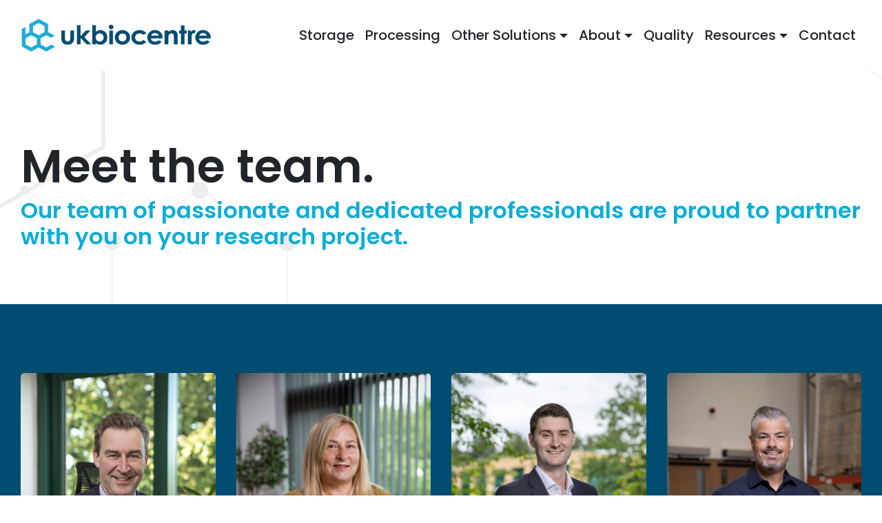

--- FILE ---
content_type: text/html; charset=UTF-8
request_url: https://www.ukbiocentre.com/team
body_size: 18465
content:
<!doctype html><html lang="en"><head>
    <meta charset="utf-8">
    <title>The Team</title>
    <link rel="shortcut icon" href="https://www.ukbiocentre.com/hubfs/UKBC_logo-favicon.png">
    <meta name="description" content="Meet our team of experienced leaders driving innovation in biobanking and biomedical research. Get to know our executives and scientific experts.">
    
    
    
    
    
<meta name="viewport" content="width=device-width, initial-scale=1">

    
    <meta property="og:description" content="Meet our team of experienced leaders driving innovation in biobanking and biomedical research. Get to know our executives and scientific experts.">
    <meta property="og:title" content="The Team">
    <meta name="twitter:description" content="Meet our team of experienced leaders driving innovation in biobanking and biomedical research. Get to know our executives and scientific experts.">
    <meta name="twitter:title" content="The Team">

    

    
    <style>
a.cta_button{-moz-box-sizing:content-box !important;-webkit-box-sizing:content-box !important;box-sizing:content-box !important;vertical-align:middle}.hs-breadcrumb-menu{list-style-type:none;margin:0px 0px 0px 0px;padding:0px 0px 0px 0px}.hs-breadcrumb-menu-item{float:left;padding:10px 0px 10px 10px}.hs-breadcrumb-menu-divider:before{content:'›';padding-left:10px}.hs-featured-image-link{border:0}.hs-featured-image{float:right;margin:0 0 20px 20px;max-width:50%}@media (max-width: 568px){.hs-featured-image{float:none;margin:0;width:100%;max-width:100%}}.hs-screen-reader-text{clip:rect(1px, 1px, 1px, 1px);height:1px;overflow:hidden;position:absolute !important;width:1px}
</style>

<link rel="stylesheet" href="https://www.ukbiocentre.com/hubfs/hub_generated/template_assets/1/95308649179/1759844148784/template_main-head.min.css">
<link class="hs-async-css" rel="preload" href="https://www.ukbiocentre.com/hubfs/hub_generated/template_assets/1/95313984732/1759844160263/template_main-foot.min.css" as="style" onload="this.onload=null;this.rel='stylesheet'">
<noscript><link rel="stylesheet" href="https://www.ukbiocentre.com/hubfs/hub_generated/template_assets/1/95313984732/1759844160263/template_main-foot.min.css"></noscript>
<link rel="stylesheet" href="https://www.ukbiocentre.com/hubfs/hub_generated/template_assets/1/95557447107/1759844152625/template_ukbc.min.css">

<style>
  
 .hhs-top-bar .hs-menu-wrapper.hs-menu-flow-horizontal>ul li a {
	max-width: none !important;
	vertical-align: bottom;
  padding: 5px 0;
  position: relative;
}

.hhs-top-bar .mega-menu .hs-menu-wrapper > ul > li > ul:before {
	content: '';  
}

.hhs-top-bar .hs-menu-wrapper.hs-menu-flow-horizontal>ul li.hs-item-has-children>a {
  display:flex;
  align-items:center;
}

.hs-menu-wrapper.hs-menu-flow-horizontal>ul li.hs-item-has-children>a svg {
  margin-left:4px !important;
  width: 10px;
}

.hhs-top-bar .hs-menu-wrapper.hs-menu-flow-horizontal>ul li.hs-menu-depth-1 {
 position: relative; 
}

.hhs-top-bar .hs-menu-wrapper.hs-menu-flow-horizontal>ul li.hs-menu-depth-1:hover:after {
 width: 100%;
}

.hhs-top-bar .hs-menu-wrapper.hs-menu-flow-horizontal>ul li.hs-menu-depth-1.active:after,
.hhs-top-bar .hs-menu-wrapper.hs-menu-flow-horizontal>ul li.hs-menu-depth-1.active-branch:after,
.hhs-top-bar .hs-menu-wrapper.hs-menu-flow-horizontal>ul li.hs-menu-depth-1:after {
    content: '';
    position: absolute;
    left: 0px;
    bottom: 4px;
    width: 0;
    height: 2px;
    transition: width 220ms ease-in;
}
.hhs-top-bar .hs-menu-wrapper.hs-menu-flow-horizontal>ul li.hs-menu-depth-1.active:after,
.hhs-top-bar .hs-menu-wrapper.hs-menu-flow-horizontal>ul li.hs-menu-depth-1.active-branch:after{
 width: 100%;
}

.hhs-top-bar .hs-menu-wrapper.hs-menu-flow-horizontal .mega-menu ul li.hs-menu-depth-1:after {
 height: 0; 
}



.hhs-menu-toggle {
	padding-left: 1em;
	display: flex;
	z-index: 1001;
}

.hhs-side-menu .hhs-menu-toggle {
  text-align: right;
  float: right;
  margin-right: 15px;
}

.hhs-side-menu.is-open .hhs-menu-toggle {
  display: block;
}

.hhs-side-menu .hhs-menu-toggle button {
  position: relative;
}

.hamburger-icon {
	width: 1.6em;
	height: 1em;
	position: relative;
	display: block;
	margin: auto;
}
.hamburger-icon .line {
	display: block;
	background: #666;
	width: 1.6em;
	height: 3px;
	position: absolute;
	left: 0;
	border-radius: 0.025em;
	transition: all 0.4s;
	border-radius: 1em;
}
.hamburger-icon .line.line-1 {
	top: 0;
}
.hamburger-icon .line.line-2 {
	top: 50%;
}
.hamburger-icon .line.line-3 {
	top: 100%;
}


.hamburger-icon.active .line-1 {
	transform: translateY(0.75em) translateX(0) rotate(45deg);
}
.hamburger-icon.active .line-2 {
	opacity: 0;
}
.hamburger-icon.active .line-3 {
	transform: translateY(-0.25em) translateX(0) rotate(-45deg);
}

.hhs-side-menu__mobile-controls {
	padding-right: 1em;
  margin-bottom: 0em;
  float: left;
}

.hhs-nav-grid {
	display: flex;
	align-items: center;
}

.hhs-nav-grid__extras {
	display: flex;
}



.hs-search-field {
	position: relative;
	width: 1px;
}

.hs-search-field__bar {
	left: 0;
	max-width: 0;
	overflow: hidden;
	transition: all 0.125s ease-in-out;
  height: 100%;
}

.hs-search-field__bar form {
 height: 100%; 
}

.hs-search-field.is-open .hs-search-field__bar {
	width: 40vw;
	max-width: 40vw;
	left: -40vw;
  position: absolute;
}

.hhs-top-bar .hs-search-field__bar .hs-search-field__input {
	border: 0;
	border: 1px solid #ccc;
	position: relative;
	z-index: 1000;
  -webkit-border-radius: 3px 3px 3px 3px;
  border-radius: 3px 3px 3px 3px;
  padding: 5px 8px !important;
  height: 100%;
}

.top-bar-search {
	border: 0;
	background: none;
	padding: 4px;
	display: inline-block;
	margin-top: 0px;
	cursor: pointer;
  margin-right: 5px;
  display: flex;
  align-items: center;
}

  .top-bar-search svg {
   height: 18px;
    width: 18px;
  }
  
.hhs-side-menu .top-bar-search {
  position: absolute;
  top: 2px;
  right: 52px;
}

.hhs-side-menu__controls .hhs-lang-switch .globe_class:before,
.hhs-side-menu .fas {
 font-size: 20px; 
}

.hhs-menu-button {
	border: 0;
	background: none;
	display: inline-block;
	cursor: pointer;
}

@media (max-width: 575px) {
  .hhs-menu-button {
    vertical-align: super;
  }
}

.sc-site-header__menu .hs-menu-children-wrapper {
	padding: 0.33em 0 !important;
}

.sc-site-header__menu .hs-menu-item.hs-menu-depth-2 {
	width: 100%;
}

.hhs-top-bar .hs-menu-wrapper.hs-menu-flow-horizontal>ul li.hs-item-has-children ul.hs-menu-children-wrapper li a {
 padding: 10px 0px; 
}

.hhs-lang-switch .lang_list_class li a {
 padding: 10px; 
}


.hs-menu-wrapper.hs-menu-flow-horizontal>ul li.hs-item-has-children ul.hs-menu-children-wrapper {
 visibility: hidden;
  opacity: 0;
}



.hhs-side-menu .hhs-lang-switch .globe_class:before {
	color: #000; 
}

.hhs-side-menu {
	position: fixed;
	max-height: 100vh; 
	top: 0;
	bottom: 0;
	background-color: #fff;
	padding-top: 1em;
	z-index: 100001;
	overflow-y: auto;
	right: -100%;
	transition: all 0.5s ease-in-out;
}

.page-editor .hhs-side-menu {
	height: 0px; 
}

.hhs-side-menu.is-open {
	right: 0;
}

.body-wrapper.nav-is-open  {
	overflow-y: hidden;
}

.body-wrapper::after {
	content: '';
	position: absolute;
	top: 0;
	right: 0;
	bottom: 0;
	left: 100%;
	opacity: 0;
	pointer-events: none;
	z-index: 1000;
	transition: all 0.33s ease-in-out;
}

.body-wrapper.nav-is-open::after {
	left: 0;
	opacity: 1;
}

.hhs-side-menu__ctas {
	padding: 1.88em 2em 0em;
}

.hhs-side-menu__form {
	padding: 0em 2em 0em;
}
.hhs-side-menu__text {
	padding: 0em 2em 0em;
}

.hhs-side-menu__text.text-above {
 padding-top: 2em; 
}

.hhs-side-menu__ctas .hhs-header-cta {
	float: left;
	margin: 0 1em 0 0;
}
.hhs-side-menu__ctas .hhs-header-cta a {
 margin-bottom: 15px; 
}

.hs-menu-flow-vertical .hhs-nav-links {
	display: block;
}

.hs-menu-wrapper.hs-menu-flow-vertical>ul li a {
	padding: 0.2em 0 !important;
	max-width: 100%;
	width: 100%;
  overflow: visible;
}

.hhs-side-menu__mobile {
	padding: 1em 2.25em 0 2em;
}

.hhs-side-menu__mobile .sc-site-header__menu {
	padding-bottom: 1em;
	border-bottom: 1px solid rgba(125,125,125, 0.42);
}

.hhs-nav-links {
	margin: 0 !important;
  vertical-align: bottom;
}

.hs-menu-wrapper.hs-menu-flow-vertical>ul li.hs-item-has-children ul.hs-menu-children-wrapper {
	font-size: 0.88em;
	display: block;
	visibility: visible;
	opacity: 1;
	position: static;
	background: none;
	padding-left: 1.33em !important;
	padding-top: 0 !important;
}

.hhs-side-menu .hs-menu-flow-vertical>ul li.hs-item-has-children ul.hs-menu-children-wrapper {
	max-height: 0;
	overflow: hidden;
  opacity: 0;
	-webkit-transition: all 500ms ease-in-out;
	-moz-transition: all 500ms ease-in-out;
	-ms-transition: all 500ms ease-in-out;
	-o-transition: all 500ms ease-in-out;
	transition: all 500ms ease-in-out;
  background-color: transparent !important;
}

.hhs-side-menu .hs-menu-flow-vertical>ul li.hs-item-has-children ul.hs-menu-children-wrapper.is-open {
	max-height: 100%;
  opacity: 1;
	-webkit-transition: all 500ms ease-in-out;
	-moz-transition: all 500ms ease-in-out;
	-ms-transition: all 500ms ease-in-out;
	-o-transition: all 500ms ease-in-out;
	transition: all 500ms ease-in-out;
}

.fa-caret-right::after {
	content: '\f0da';
}

.hhs-sidebar-nav-toggle {
  display: inline-block;
	border: 0;
	background: none;
	font-size: 1rem;
	padding: 0.25rem 0.66rem 0.25rem;
	line-height: 1;
  width: 48px;
  height: 48px;
  position: absolute;
  right: 0;
  top: -10px;
	-webkit-transition: all 300ms ease-in-out;
	-moz-transition: all 300ms ease-in-out;
	-ms-transition: all 300ms ease-in-out;
	-o-transition: all 300ms ease-in-out;
	transition: all 300ms ease-in-out;
}

.hhs-sidebar-nav-toggle.is-open > * {
	transform: rotate(45deg);
	-webkit-transition: all 300ms ease-in-out;
	-moz-transition: all 300ms ease-in-out;
	-ms-transition: all 300ms ease-in-out;
	-o-transition: all 300ms ease-in-out;
	transition: all 300ms ease-in-out;
}

.hhs-side-menu__extras {
	padding: 0.66em 2em;
}
.hhs-side-menu__extras .hs-menu-item {
	width: 100%;
}

.hhs-side-menu__extras .hs-menu-wrapper.hs-menu-flow-horizontal>ul li a {
	width: 100%;
	padding: 0.25em 0;
  overflow: visible;
}

.hhs-top-bar .hs-menu-wrapper.hs-menu-flow-horizontal>ul li.hs-item-has-children ul.hs-menu-children-wrapper {
  max-width: 250px;
  width: max-content;
  line-height: 1;
  -webkit-box-shadow: 0 0 4px 4px rgba(0,0,0,0.05);
  box-shadow: 0 0 4px 4px rgba(0,0,0,0.05);
}

.hs-menu-wrapper.hs-menu-flow-horizontal .mega-menu ul li.hs-item-has-children ul.hs-menu-children-wrapper {
  -webkit-box-shadow: 0 0 0px 0px rgba(0,0,0,0.0);
  box-shadow: 0 0 0px 0px rgba(0,0,0,0.0);
}

.hhs-top-bar .hs-menu-wrapper.hs-menu-flow-horizontal>ul li.hs-item-has-children ul.hs-menu-children-wrapper li a {
  line-height: 1;
  width: auto !important;
  padding: 10px 20px 10px 10px;
}

.hhs-side-menu__extras .hs-menu-wrapper.hs-menu-flow-horizontal>ul li.hs-item-has-children ul.hs-menu-children-wrapper {
  visibility: visible;
  opacity: 1;
  position: static;
}
.hhs-side-menu__extras .hs-menu-wrapper.hs-menu-flow-horizontal>ul li.hs-item-has-children ul.hs-menu-children-wrapper a {
 text-indent: 10px; 
}
.hhs-side-menu__extras .hs-menu-wrapper.hs-menu-flow-horizontal>ul li.hs-item-has-children ul.hs-menu-children-wrapper li li a {
 text-indent: 20px; 
}

.hhs-side-menu .hs-menu-wrapper.hs-menu-flow-horizontal>ul li.hs-item-has-children>a:after {
  content: '' !important;
}

@media (min-width: 510px) {
	.hhs-side-menu__mobile-controls {
		display: none;
	}
}


@media (max-width: 509px) {
	.hhs-nav-grid__extras .top-bar-search,
	.hhs-nav-grid__extras .hhs-lang-switch {
		display: none;
	}
}

.hhs-side-menu .sc-site-header__menu.hs-menu-flow-vertical {
	overflow: initial;
	height: auto;
}

.hhs-side-menu span {
	display: inline;
}

.hhs-side-menu__controls {
	position: relative; 
  width: 100%;
  z-index: 100000;
  margin: 0em 0 0 auto;
}


.hhs-side-menu__controls .hs-search-field .hs-search-field__bar {
 width: 0px;
  display: none;
}

.hhs-side-menu__controls .hs-search-field.is-open .hs-search-field__bar {
	width: 14.5em;
	max-width: 14.5em;
  top: -3px;
	left: 2em;
  display: block;
  position: absolute;
  height: 100px;
}

.hhs-side-menu__controls .hs-search-field {
	z-index: 1000; 
}

.hhs-side-menu__controls .hs-search-field input {
	padding: 8px;
  font-size: 16px;
  border: 1px solid #dddddd;
  -webkit-border-radius: 3px;
  border-radius: 3px;
  outline: none;
  box-shadow: none;
}

.hhs-side-menu .hs-menu-wrapper.hs-menu-flow-vertical li a {
  white-space: inherit;
}

.hhs-side-menu__footer {
	padding: 2em;
	text-align: right;
}

.hhs-side-menu__footer i {
	font-size: 18px;
	padding: 5px;
}
.hhs-side-menu__footer i span {
	display: none;
}


.hhs-side-menu__footer svg {
	width: 28px;
  height: 28px;
	padding: 5px;
}


.hhs-side-menu {
	display: flex;
	flex-direction: column;
}



.hhs-top-bar div.hs_cos_wrapper_type_cta {
	display: inline; 
}



.mega-menu {
	left: 0; 
	position: fixed;
	width: 100%;
	padding:15px;
	z-index: 10000;
	box-shadow: 0 4px 5px 0 rgba(0,0,0,0.1);
}

.mega-menu {
	opacity: 0; 
	pointer-events: none; 
	transition: opacity .2s ease-in-out,
				max-height .8s ease-in-out,
				padding .2s ease-in-out;
  transition-delay: 300ms;
	max-height: 0;
	padding: 0;
  cursor: default;
}
.mega-menu.active {
	opacity: 1;
	visibility: visible; 
	pointer-events: inherit;
	max-height: 10000px;
	padding: 50px 0; 
}

.mega-menu::before {
	content: '';
	width: 100%;
	display: block;
	background: transparent;
	position: absolute;
}

.mega-menu.mega-scrolled {
	top: 55px; 
}


.side-bar-nav {
	height:680px;
	overflow-y: scroll;
}

.side-bar-nav .hs-menu-wrapper.hs-menu-flow-vertical.flyouts>ul li.hs-item-has-children ul.hs-menu-children-wrapper,
.mega-menu .hs-menu-wrapper.hs-menu-flow-vertical.flyouts>ul li.hs-item-has-children ul.hs-menu-children-wrapper {
	left: auto;
	top: auto;
	visibility: visible;
	opacity: 1;
	position: static; 
}

.mega-menu .hs-menu-wrapper.hs-menu-flow-vertical > ul {
	margin-bottom: 0px; 
}

.mega-menu .hs-menu-wrapper.hs-menu-flow-vertical>ul li a,
.mega-menu .widget-type-post_listing ul li a{
	padding: 2px 0px !important;
	width: auto !important;
	white-space: normal;
	text-indent: inherit;
}

.mega-menu .key-menu .hs-menu-wrapper.hs-menu-flow-vertical>ul li:first-child a {
	padding: 0px 0px !important;
	width: auto !important;
}


.mega-menu .hs-menu-wrapper.hs-menu-flow-vertical > ul li.hs-menu-depth-2 > a {
	font-size: .9em;
	padding-left: 5px;
}

.hhs-top-bar .mega-menu .hs-menu-wrapper.hs-menu-flow-horizontal>ul li{
 margin-top: 5px;
 margin-bottom: 5px;
}

.custom-menu-primary .mega-menu .hs-menu-wrapper>ul,
.custom-menu-primary .mega-menu .hs-menu-wrapper>ul ul,
.custom-menu-primary .mega-menu .widget-type-post_listing ul,
.custom-menu-primary .mega-menu .widget-type-post_listing ul ul{
	-webkit-box-shadow: none;
	box-shadow: none;
	background: transparent !important;
}

.custom-menu-primary .hs-menu-wrapper > ul ul,
.custom-menu-primary .mega-menu .key-menu .hs-menu-wrapper>ul,
.custom-menu-primary .mega-menu .key-menu .hs-menu-wrapper>ul ul {
	padding: 0px; 
}

.custom-menu-primary .mega-menu .hs-menu-wrapper>ul ul {
	min-width: 170px !important;
}

.custom-menu-primary .hs-menu-wrapper .mega-menu > ul > li,
.custom-menu-primary .mega-menu .hs-menu-wrapper>ul>li,
.hhs-header-menu .hs-menu-wrapper.hs-menu-flow-horizontal .mega-menu .hs-menu-flow-vertical ul li a,
.hhs-header-menu .hs-menu-wrapper.hs-menu-flow-horizontal .mega-menu .widget-type-post_listing ul li a{
	text-transform: none !important;
	font-weight: normal !important;
	display: block;
	clear: both;
}

.hhs-top-bar .mega-nav-con .hs-menu-wrapper.hs-menu-flow-horizontal>ul li a {
	padding-bottom: 5px;
}

.hhs-header-menu .hs-menu-wrapper.hs-menu-flow-horizontal .mega-menu .key-menu.hs-menu-flow-vertical ul li:first-child a {
	line-height: 1em; 
}

.custom-menu-primary .mega-menu .hs-menu-wrapper > ul > li, 
.custom-menu-primary .hs-menu-wrapper .mega-menu > ul > li {
	margin-left: 0px !important;
}

.custom-menu-primary .mega-menu .hs-menu-wrapper>ul ul {
	padding: 0px 0  10px 10px !important; 
}

.hhs-header-menu .hs-menu-wrapper.hs-menu-flow-horizontal .mega-menu>ul li a {
	font-weight: normal !important; 
}

.custom-menu-primary .hs-menu-wrapper .mega-menu ul>li>ul:before,
.hs-menu-wrapper.hs-menu-flow-horizontal .mega-menu ul li.hs-item-has-children>a:after {
	display: none !important; 
}

.custom-menu-primary .mega-menu .hs-menu-wrapper > ul li a:hover {
	background-color: transparent !important; 
}

.custom-menu-primary .mega-menu .hs-menu-wrapper > ul {
	float: none !important; 
}

.hs-menu-wrapper.hs-menu-flow-horizontal .mega-menu ul li.hs-item-has-children ul.hs-menu-children-wrapper {
	display: block;
	opacity: 1;
	visibility: visible;
	position: static;
}


.mega-text-con {
	white-space: normal; 
}
.mega-text-con ul {
	padding-left: 20px !important; 
}
.mega-text-con li {
	list-style-type: disc; 
	width: 100%;
}

.custom-menu-primary .hs-menu-wrapper > ul .mega-menu ul {
	background: transparent !important; 
	box-shadow: none !important;
	-webkit-box-shadow: none !important;
}
  


@media (max-width: 922px){
	.mega-menu.active {
		display: none !important;
		opacity: 0;
	}
	.hhs-header-menu .hs-menu-wrapper.hs-menu-flow-horizontal>ul li a span {
		padding: 0px !important; 
	}
	.header-container-wrapper .container-fluid .mega-menu {display: none !important;}
	.header-container-wrapper .container-fluid .row-fluid .mega-menu,
	.custom-menu-primary .mega-menu {
		display: none;
		opacity: 0;
		visibility: hidden;
	}
}

.mega-nav-con .hs-menu-item {
	width: 100%;
}

.mega-nav-con .hs-menu-wrapper.hs-menu-flow-horizontal>ul li.hs-item-has-children ul.hs-menu-children-wrapper {
	display: block;
	width: 100%;
	visibility: visible;
	opacity: 1;
	position: static;
	background: none;
	padding-left: 0.33em !important;
}

.mega-nav-con .hs-menu-wrapper.hs-menu-flow-horizontal>ul li a {
	padding: 0.33em 0;
}

[class^=mega-drop].loaded::before {
 display: block;
   width: 20px;
  height: 20px;
  position: absolute;
  right: -20px;
  top: 0;
}

.hs-menu-wrapper.hs-menu-flow-horizontal>ul li.hs-item-has-children>a .mega-menu svg {
 width: auto !important; 
}



.hhs-nav {
	padding-right: 0 !important;
	padding-left: 0 !important;
}


.hhs-alt-nav .hhs-header-logo .logo-sticky,
.hhs-header-logo .logo-standard {
	display: block;
}

.hhs-alt-nav .hhs-header-logo .logo-standard,
.hhs-header-logo .logo-sticky {
	display: none;
}
.sticky-menu .hhs-header-logo .logo-standard {
	display: none;
}
.sticky-menu .hhs-header-logo .logo-sticky {
	display: block;
}

.hhs-header-logo,
.hhs-nav-opt-items {
	display: table-cell;
	vertical-align: middle;
}

.hhs-header-logo {
	position: relative;
	z-index: 10;
}

.hhs-header-menu {
	float: right !important;
}



 
 .hhs-lang-switch {
   float: right;
 }

.hhs-lang-switch span {
  display: flex;
  height: 100%;
}
 
 .hhs-lang-switch .lang_switcher_class {
   padding: 7px 10px;
   display: flex;
   align-items:center;
 }
 
 .hhs-lang-switch .globe_class {
   background-image: none !important;
   -webkit-font-smoothing: antialiased;
   display: inline-block;
   font-style: normal;
   font-variant: normal;
   text-rendering: auto;
   line-height: 1;
   font-weight: 900;
 }


.hhs-side-menu__controls .hhs-lang-switch {
	position: absolute;
	top: 5px;
	right: 100px;
}

.hhs-side-menu__controls .hhs-lang-switch .lang_switcher_class {
	padding: 0px;
	margin-top: 0;
}

 
 .hhs-lang-switch .lang_list_class {
   text-align: left;
   border: none;
   top: 35px;
   left: -10px;
   padding-top: 0px !important;
   -webkit-box-shadow: 0 0 5px 0px rgba(0,0,0,0.1);
   box-shadow: 0 0 5px 0px rgba(0,0,0,0.1);
   min-width: 100px;
   width: max-content;
 }

.hhs-side-menu .hhs-lang-switch .lang_list_class {
   top: 30px;
  z-index: 1000;
}
 
 .hhs-lang-switch .lang_list_class:before {
   border: none;
   width: 10px;
 }
 .hhs-lang-switch .lang_list_class:after {
   border: 5px solid transparent;
   left: 85px;
   top: -10px;
 }
 .hhs-side-menu .hhs-lang-switch .lang_list_class:after {
   left: 76px;
 }



 .hhs-lang-switch .lang_list_class li:first-child,
 .hhs-lang-switch .lang_list_class li{
   border: none !important; 
 }
 .hhs-lang-switch .lang_list_class li:first-child {
   padding-top: 10px; 
 }
 
 .hhs-lang-switch .lang_list_class li:last-child {
   padding-bottom: 10px; 
 }
 
 .hhs-lang-switch .lang_list_class li {
   padding: 0px; 
   margin-bottom: 0px;
 }
 

.hhs-lang-switch .lang_list_class li a {
  display: block;
}

.hhs-lang-switch,
.hhs-header-search,
.hhs-header-cta {
	float: right;
	margin-left: 15px;
	z-index: 1000;
	position: relative;
  display: flex;
}
  
.hhs-head-cta-1 {
  margin-right: 15px;
}

.hhs-lang-switch a,
.hhs-header-search a{
	padding: 10px 5px;
	display: block;
}

.hhs-header-search a i {
	vertical-align: bottom;
}

.hhs-lang-switch .globe_class svg {
	vertical-align: middle;
}


.hhs-header-mod .hs-menu-wrapper.hs-menu-flow-horizontal > ul li.hs-item-has-children ul.hs-menu-children-wrapper li {
	width: 100%;
	display: block;
	clear: both;
}

.hhs-header-hat {
	position: relative;
	z-index: 1000;
}


.hhs-header-hat .col-12 {
	padding-left: 0px;
	padding-right: 0px;
}

.hhs-header-hat .col-12 * {
 margin-bottom: 0px; 
}

.hhs-hat-menu .hs-menu-wrapper.hs-menu-flow-horizontal>ul {
	float: right;
}
.hhs-header-menu .hs-menu-wrapper.hs-menu-flow-horizontal>ul li a span {
	padding: 10px 0;
}



.hhs-header-menu .hs-menu-wrapper.hs-menu-flow-horizontal>ul li .mega-menu a {
	color: #555555 !important;
	padding: 5px;
	text-transform: none;
}

.hhs-top-bar .hs-menu-wrapper.hs-menu-flow-horizontal>ul li .mega-menu a {
  white-space: normal !important;
}

.hs-menu-wrapper.hs-menu-flow-horizontal .mega-menu ul li.hs-item-has-children ul.hs-menu-children-wrapper {
	display: block;
	opacity: 1;
	visibility: visible;
	position: static;
}

.mega-text-con {
	white-space: normal; 
}
.mega-text-con ul {
	padding-left: 20px !important; 
}
.mega-text-con li {
	list-style-type: disc; 
	width: 100%;
}

.custom-menu-primary .hs-menu-wrapper > ul .mega-menu ul {
	background: transparent !important; 
	box-shadow: none !important;
	-webkit-box-shadow: none !important;
}



.hhs-hat-menu .hs-menu-wrapper.hs-menu-flow-horizontal>ul {
	margin-right: 0px;
}

.hhs-hat-menu .hs-menu-wrapper.hs-menu-flow-horizontal>ul li a {
	max-width: none;
	overflow: visible;
}




.custom-menu-primary .hs-menu-wrapper {
	overflow: visible !important;
}

.custom-menu-primary .hs-menu-wrapper > ul{
	float: right;
}

.custom-menu-primary .hs-menu-wrapper > ul > li{
	font-weight: normal;
	margin-left: 0px !important;
	margin-bottom: 0px;
}

.custom-menu-primary .hs-menu-wrapper > ul > li > a{
	padding: 10px 15px;
	position: relative;
	display: block;
}

.custom-menu-primary a:hover {
	color: #000000;
}


.hs-menu-children-wrapper .hs-menu-item.active,
.custom-menu-primary .hs-menu-wrapper .hs-menu-children-wrapper li.active a:hover,
.sticky-menu .hs-menu-item.active,
.sticky-menu .custom-menu-primary .hs-menu-wrapper > ul li.active a:hover{
	background-color: transparent !important;
	cursor: default !important;
}
  

.sticky-menu {
	visibility: hidden;
	-webkit-transform: translateY(-100%);
	-ms-transform: translateY(-100%);
	-o-transform: translateY(-100%);
	transform: translateY(-100%);
	-webkit-transition: all .3s ease;
	-o-transition: all .3s ease;
	transition: all .3s ease;
	opacity: 0;
	-webkit-box-shadow: 0 2px 3px 1px rgba(0,0,0,.1);
	box-shadow: 0 2px 3px 1px rgba(0,0,0,.1);
}

.sticky-menu.active {
	z-index: 999;
	position: fixed;
	top: 0;
	left: 0;
	right: 0;
	visibility: visible;
	-webkit-transform: translateY(0);
	-ms-transform: translateY(0);
	-o-transform: translateY(0);
	transform: translateY(0);
	transition: all .3s ease;
	opacity: 1;
}


.sticky-menu .widget-type-logo img {
	height: 35px !important;
	width: auto !important;
	margin: 10px 0;
}

.hhs-header.sticky-menu.active {
	padding: 5px 0px !important;
}

.custom-menu-primary.js-enabled .hamburger {
	display: none;
}

@media (max-width: 922px){
	.sticky-menu.active {
		position: static !important;
	}
	.sticky-menu .widget-type-cta {
		display: none;
	}
	.sticky-menu .widget-type-logo img {
		margin: 0;
	}
	.sticky-menu .page-center {
		padding: 0 10px !important;
	}
	.hhs-nav {
		position: relative;
	}
	.hhs-nav-opt-items {
		padding-right: 40px;
	}
	.custom-menu-primary.js-enabled {
		float: none;
		position: absolute;
		top: 0px;
		left: 0px;
	}
	.custom-menu-primary .hs-menu-wrapper,
	.custom-menu-primary.js-enabled .hs-menu-wrapper,
	.custom-menu-primary.js-enabled .hs-menu-children-wrapper{
		display: none;
	}
	.custom-menu-primary.js-enabled .hamburger {
		display: inline-block;
	}
	.hhs-header-menu .hs-menu-wrapper.hs-menu-flow-horizontal>ul li a {
		padding: 0px 15px;
	}
	.hhs-header-logo {
		position: relative;
		z-index: 1000;
	}
	.custom-menu-primary.js-enabled .hs-menu-wrapper > ul > li{
		margin-left: 0px !important;
	}
	.hamburger {
		padding-top: 10px; 
	}
}

@media (max-width: 575px){
	nav {
		transition: height 0.5s ease-in-out;
	}
	.hhs-header-mod .hhs-nav {
		padding-top: 25px; 
	}
	.custom-menu-primary.js-enabled {
		top: 20px; 
	}
	.hhs-hat-menu {
		position: relative;
	}
	.hhs-hat-menu .hs-menu-wrapper.hs-menu-flow-horizontal>ul li a {
		text-align: center !important;
		padding: 0 !important;
	}
	.hhs-hat-menu .hs-menu-wrapper.hs-menu-flow-horizontal ul li li a {
		padding: 2px 10px !important;
	}
	.hhs-hat-menu .hhs-header-search a {
		padding: 5px 0px 5px 10px;
	}

	.hhs-hat-menu .hs-menu-wrapper.hs-menu-flow-horizontal>ul,
	.hhs-hat-menu > ul {
		width: 100% !important;
		margin: 0px auto !important;
		float: none !important;
    text-align: center;
	}
  
  .hhs-hat-menu .hs-menu-wrapper.hs-menu-flow-horizontal>ul li.hs-menu-depth-1 {
   display: inline-block;
    text-align: center;
    padding: 0 5px;
  }
  .hhs-hat-menu .hs-menu-children-wrapper:before {
   text-align: left; 
  }
}


  
  
  
  .hhs-top-bar {
    background-color: rgba(0, 0, 0, 0.0);
    padding: 18px 0;
    
      position: absolute;
      left: 0;
      right: 0;
      z-index: 999;
    
  }
  .hhs-top-bar.sticky-menu.active {
    padding: 18px 0; 
  }
  
  @media (min-width: 992px) {
    
      .hhs-header-hat .container,
      .hhs-top-bar .container {
        padding-right: 30px;
        padding-left: 30px;
      }
    
  }
  
  
  
  .hhs-top-bar.hhs-alt-nav .logo-sticky,
  .logo-standard  {
    max-width: 277px;
    float: left;
  }
  
  .hhs-top-bar.hhs-alt-nav.sticky-menu.active .logo-sticky,
  .logo-sticky  {
    max-width: 277px;
    float: left;
  }
  
  .hhs-header-logo {
    padding-top:  0px;
  }
  
  
  .hhs-nav-grid__menu {
    
      margin-left: auto;
    
  }
  
  .hhs-top-bar .hs-menu-wrapper.hs-menu-flow-horizontal>ul li a,
  .hs-menu-wrapper.hs-menu-flow-horizontal ul.hhs-nav-links .hs-menu-item a {
    color: rgba(33, 37, 41, 1.0);
  }
  
  
  .hhs-top-bar .hs-menu-wrapper.hs-menu-flow-horizontal>ul li {
    margin: 15px 28px;
  }
  
  .hhs-top-bar .hs-menu-wrapper.hs-menu-flow-horizontal>ul li a:hover,
  .hs-menu-wrapper.hs-menu-flow-horizontal ul.hhs-nav-links .hs-menu-item a:hover,
  .hhs-top-bar .hs-menu-wrapper.hs-menu-flow-horizontal>ul li a:hover{
    color: rgba(32, 174, 215, 1.0);
  } 
  
  .hhs-top-bar .hs-menu-wrapper.hs-menu-flow-horizontal>ul li a svg,
  .hhs-header-search a svg,
  .hhs-lang-switch svg,
  .top-bar-search svg{
    fill: rgba(33, 37, 41, 1);
  }
  .hhs-top-bar .hs-menu-wrapper.hs-menu-flow-horizontal>ul li a:hover svg {
   fill: rgba(32, 174, 215, 1.0); 
  }
  
  .hhs-top-bar .hs-menu-wrapper.hs-menu-flow-horizontal>ul li a svg {
    -webkit-transition: fill 400ms ease-in-out;
    -moz-transition: fill 400ms ease-in-out;
    -ms-transition: fill 400ms ease-in-out;
    -o-transition: fill 400ms ease-in-out;
    transition: fill 400ms ease-in-out;
  }
  .hhs-top-bar .hs-menu-wrapper.hs-menu-flow-horizontal>ul li li a svg {
    -moz-transform: rotate(-90deg);
    -webkit-transform: rotate(-90deg);
    -o-transform: rotate(-90deg);
    -ms-transform: rotate(-90deg);
    transform: rotate(-90deg);
    vertical-align: sub;
  }
  
  .hhs-top-bar .hs-menu-wrapper.hs-menu-flow-horizontal>ul li.hs-menu-depth-1.active:after,
  .hhs-top-bar .hs-menu-wrapper.hs-menu-flow-horizontal>ul li.hs-menu-depth-1:after {
    background-color: rgba(242, 245, 248, 0.0);
  }
  
  
  
  .hhs-lang-switch .globe_class svg{
    fill: rgba(33, 37, 41, 1);
  }
  
  .lang_list_class li {
     background: rgba(32, 174, 215, 1) !important;
  }
  
  .hhs-lang-switch .lang_list_class:after {
   border-bottom-color: rgba(32, 174, 215, 1) !important;
  }
  
  
 
  .hhs-hat-menu .hs-menu-children-wrapper,
  .sc-site-header__menu .hs-menu-children-wrapper {
    background-color: rgba(32, 174, 215, 1) !important;
  }
  
  .sc-site-header__menu .mega-menu .hs-menu-children-wrapper {
    background-color: transparent !important;
  }
  
  .hhs-hat-menu .hs-menu-children-wrapper:before,
  .hs-menu-wrapper.hs-menu-flow-horizontal>ul li.hs-item-has-children ul.hs-menu-children-wrapper:before {
     color: rgba(32, 174, 215, 1) !important;
  }
  
  .hhs-hat-menu .hs-menu-children-wrapper li a,
  .hhs-lang-switch .lang_list_class li a,
  .custom-menu-primary .hs-menu-wrapper > ul li a, 
  .hs-menu-wrapper.hs-menu-flow-horizontal > ul li.hs-item-has-children ul.hs-menu-children-wrapper li a,
  .hhs-lang-switch .lang_list_class li a {
    color: #fff;
    font-size: 16px !important;
  }
  
  .hhs-hat-menu .hs-menu-children-wrapper li a:hover,
  .hhs-lang-switch .lang_list_class li a:hover,
  .hs-menu-wrapper.hs-menu-flow-horizontal ul.hhs-nav-links .hs-menu-item.hs-menu-depth-2 a:hover,
  .hhs-top-bar .hs-menu-wrapper.hs-menu-flow-horizontal>ul li.hs-item-has-children ul.hs-menu-children-wrapper li a:hover{
   background-color: rgba(0, 76, 114, 1) !important;
  }
  
  .hhs-hat-menu .hs-menu-children-wrapper li a:hover,
  .hhs-lang-switch .lang_list_class li a:hover,
  .custom-menu-primary .hs-menu-wrapper > ul li.hs-item-has-children ul.hs-menu-children-wrapper li a:hover,
  .hs-menu-wrapper.hs-menu-flow-horizontal ul.hhs-nav-links .hs-menu-item.hs-menu-depth-2 a:hover,
  .hhs-top-bar .hs-menu-wrapper.hs-menu-flow-horizontal>ul li.hs-item-has-children ul.hs-menu-children-wrapper li a:hover{
   color: #fff !important;
  }
  
  .hhs-top-bar.hhs-alt-nav .hs-menu-wrapper.hs-menu-flow-horizontal>ul li.hs-menu-item.hs-menu-depth-2 a:hover svg {
    fill: #fff !important;
  }
  
  .custom-menu-primary .hs-menu-wrapper > ul li.hs-item-has-children ul.hs-menu-children-wrapper li.active a:hover {
    color: #fff !important;
  }
  
  .hhs-top-bar.hhs-alt-nav .hs-menu-wrapper.hs-menu-flow-horizontal ul.hhs-nav-links ul .hs-menu-item.sub-active a,
  .hhs-top-bar .hs-menu-wrapper.hs-menu-flow-horizontal ul.hhs-nav-links ul .hs-menu-item.sub-active a{
      background-color: rgba(0, 76, 114, 1) !important;
     color: #fff !important;
    }
    
  
  
  .hhs-top-bar.hhs-alt-nav.sticky-menu,
  .hhs-top-bar.sticky-menu,
  .hhs-top-bar.hhs-alt-nav{
    background-color: rgba(255, 255, 255, 1);
  }
  .sticky-menu.active {
    background-color: rgba(255, 255, 255, 1);
  }
  
  .hhs-top-bar.sticky-menu .hs-menu-wrapper.hs-menu-flow-horizontal>ul li a,
  .hhs-top-bar.hhs-alt-nav .hs-menu-wrapper.hs-menu-flow-horizontal>ul li a,
  .hhs-top-bar.hhs-alt-nav .hs-menu-wrapper.hs-menu-flow-horizontal ul.hhs-nav-links .hs-menu-item a,
  .sticky-menu .hs-menu-wrapper.hs-menu-flow-horizontal ul.hhs-nav-links li a,
  .sticky-menu .hhs-lang-switch .globe_class:before{
    color: rgba(33, 37, 41, 1.0);
  }
  
  .hhs-top-bar.hhs-alt-nav .hhs-lang-switch .globe_class svg {
     fill: rgba(33, 37, 41, 1.0);
  }
  
  .hhs-top-bar.sticky-menu .hs-menu-wrapper.hs-menu-flow-horizontal>ul li a svg,
  .sticky-menu .hhs-nav-grid__extras svg,
  .hhs-top-bar.hhs-alt-nav .hhs-header-search a svg {
    fill: rgba(33, 37, 41, 1.0);
  }
  
  .hhs-top-bar.hhs-alt-nav .hs-menu-wrapper.hs-menu-flow-horizontal ul.hhs-nav-links ul .hs-menu-item a {
    color: #fff;
  }
  
  .hhs-top-bar.sticky-menu .hs-menu-wrapper.hs-menu-flow-horizontal>ul li a:hover,
  .hhs-top-bar.hhs-alt-nav .hs-menu-wrapper.hs-menu-flow-horizontal>ul li a:hover,
  .hhs-top-bar.hhs-alt-nav .hhs-top-bar .hs-menu-wrapper.hs-menu-flow-horizontal .hs-menu-depth-1:first-child:hover,
  .hhs-top-bar.hhs-alt-nav .fas:hover,
  .sticky-menu .hhs-top-bar .hs-menu-wrapper.hs-menu-flow-horizontal .hs-menu-depth-1:first-child:hover,
  .sticky-menu .hs-menu-wrapper.hs-menu-flow-horizontal ul.hhs-nav-links li a:hover,
  .sticky-menu .hhs-header-search a i:hover{
    color: rgba(32, 174, 215, 1.0) !important;
  }
  .hhs-top-bar.sticky-menu .hs-menu-wrapper.hs-menu-flow-horizontal>ul li a:hover svg,
  .hhs-top-bar.hhs-alt-nav .hs-menu-wrapper.hs-menu-flow-horizontal>ul li a:hover svg {
   fill: rgba(32, 174, 215, 1.0) !important; 
  }
  
  
  
  .hhs-top-bar.hhs-alt-nav .hs-menu-wrapper.hs-menu-flow-horizontal>ul li a svg, 
  .hhs-top-bar.hhs-alt-nav .hhs-header-search a svg, 
  .hhs-top-bar.hhs-alt-nav .top-bar-search svg {
    fill: rgba(33, 37, 41, 1) !important;
  }
  
  
  .hhs-top-bar.hhs-alt-nav .hs-menu-wrapper.hs-menu-flow-horizontal>ul li.hs-menu-depth-1.active:after,
  .hhs-top-bar.hhs-alt-nav .hs-menu-wrapper.hs-menu-flow-horizontal>ul li.hs-menu-depth-1:after,
  .sticky-menu.hhs-top-bar .hs-menu-wrapper.hs-menu-flow-horizontal>ul li.hs-menu-depth-1.active:after,
  .sticky-menu.hhs-top-bar .hs-menu-wrapper.hs-menu-flow-horizontal>ul li.hs-menu-depth-1:after {
    background-color: rgba(0, 164, 189, 0.0);
  }
 
  
  
  .hhs-header-cta .cta-secondary,
  .hhs-header-cta .cta-tertiary,
  .hhs-header-cta .cta-primary,
  .hhs-header-cta .cta-four,
  .hhs-header-cta .cta-five{
    padding: 15px 15px !important;
    font-size: 10px !important;
    -webkit-box-shadow: none;
    box-shadow: none;
  }
  
   
   
  
  .hhs-side-menu {
   width:  400px;
  }
  
  .hhs-side-menu {
   background-color:  rgba(255, 255, 255, 1.0);
  }
  
  .body-wrapper::after {
    background-color:  rgba(0, 0, 0, 0.6);
  }
  
  
  
  .hamburger-icon .line {
    background: rgba(255, 255, 255, 1.0);
  }
  
  .hhs-top-bar.hhs-alt-nav .hamburger-icon .line,
  .sticky-menu .hamburger-icon .line {
    background: rgba(68, 68, 68, 1.0);
  }
  
  .hamburger-icon.active .line {
    background: rgba(68, 68, 68, 1.0);
  }
  .hhs-side-menu .top-bar-search svg,
  .hhs-side-menu .hhs-lang-switch .globe_class svg {
    fill: rgba(68, 68, 68, 1.0);
  }
  .hhs-side-menu .top-bar-search {
    padding: 4px;
  }
  .hhs-side-menu .top-bar-search svg {
   height: 20px;
    width: 20px;
  }
  
  
    .hhs-side-menu__controls .hhs-lang-switch {
      right: 70px !important;   
    }
  
  
  
  .hhs-side-menu .hhs-lang-switch .globe_class:before,
  .hhs-side-menu .fas{
    color: rgba(68, 68, 68, 1.0);
  }
  
  .hhs-top-bar .fas {
    fill: #212529;
  }
  
  .hhs-side-menu__footer a svg,
  .hhs-side-menu__footer a:visited svg {
    fill: #333333;
  }
  
  .hhs-side-menu__footer a:hover svg,
  .hhs-side-menu__footer a:focus svg {
    fill: #666666;
  }
  
  
  
  .hhs-side-menu .hhs-side-menu__mobile li a {
    font-size: 18px;
    font-weight: bold;
    color: rgba(102, 102, 102, 1.0);
  }
  
  .hhs-side-menu .hhs-side-menu__mobile li a:hover {
    color: rgba(0, 0, 0, 1.0);
  }
  
  .hhs-sidebar-nav-toggle svg {
    fill: rgba(153, 153, 153, 1.0);
  }
  
  
  
  .hhs-side-menu__extras .hs-menu-item a,
  .hhs-side-menu__extras .hs-menu-wrapper.hs-menu-flow-horizontal>ul li.hs-item-has-children ul.hs-menu-children-wrapper a {
    font-size: 14px;
    font-weight: nomral;
    color: rgba(102, 102, 102, 1);
  }
  
  .hhs-side-menu__extras .hs-menu-item a:hover,
  .hhs-side-menu__extras .hs-menu-wrapper.hs-menu-flow-horizontal>ul li.hs-item-has-children ul.hs-menu-children-wrapper a:hover {
    color: rgba(0, 164, 189, 1);
  }
  
  
  
  
    .hhs-side-menu__extras {flex: 1;}
  
  
  @media (max-width: 575px) {
    .hhs-side-menu {
     width: 100%; 
    }
  }
  
   
   
  
  
  
  
  
  
  
  
    .hhs-menu-toggle {
      display: none;  
    }
    @media (max-width: 1090px) {
      .hhs-menu-toggle {
        display: block;  
      }
    }
    @media (max-width: 1090px) {
      .hhs-menu-toggle {
        display: block;  
      }
    }
  
  
    
  
  .hhs-side-menu__ctas .hhs-side-cta-1,
  .hhs-side-menu__ctas .hhs-side-cta-2{
    display: none;
  }
  
  @media (max-width: 1090px) {
      .hhs-extras-ctas,
      .hhs-extras-ctas .hhs-head-cta-1 {
        display: none;
      }
      .hhs-side-menu__ctas .hhs-side-cta-1 {
        display: inline-block;
        margin-right: 15px;
      }
    }
    @media (max-width: 1090px) {
      .hhs-extras-ctas .hhs-head-cta-2 {
        display: none;
      }
      .hhs-side-menu__ctas .hhs-side-cta-2 {
        display: inline-block;
      }
    }
  
  
  
  
    @media (min-width: 1090px) {
      .hhs-side-menu__mobile {
        display: none;
      }
    }

  @media (max-width: 1090px) {
    .main-nav .sc-site-header__menu {
       display: none;
      }
    }
  
  
  
  
  
  
  
  
  
  
  
  
  
   
  @media (max-width: 922px) {
    .custom-menu-primary .hs-menu-wrapper > ul {
       margin-top: 10px !important;
    }
    .custom-menu-primary .hs-menu-wrapper > ul,
    .custom-menu-primary .hs-menu-wrapper > ul li.active a:hover{
      background-color:  rgba(32, 174, 215, 1) !important;
    }
    .hhs-top-bar .hs-menu-wrapper.hs-menu-flow-horizontal>ul li a:hover,
    .custom-menu-primary .hs-menu-wrapper > ul li.active a:hover {
      color:  #fff ;
    }
    .custom-menu-primary .hs-menu-wrapper > ul li{
      
        border-top: 1px solid rgba(0, 0, 0, .1) !important; 
      
    }
    .custom-menu-primary .hs-menu-wrapper > ul ul li{
      
        background-color: rgba(0, 0, 0, .05);
      
    }
    
      .sticky-menu.active {
        position: static !important;
      }
      .sticky-menu.active {
        display: none !important;
        height: 0px !important;
      }
    
  }
  
  
  @media (max-width: 575px) {
    .logo-standard, .logo-sticky {
      max-width: 277px !important;
    }
    
      .hhs-nav-opt-items .hhs-header-search {
        right: 3px;
      }
      .hhs-nav-opt-items .hhs-lang-switch
       {
        right: 33px;
      }
    
  }
  
  
</style>

<link rel="stylesheet" href="https://www.ukbiocentre.com/hubfs/hub_generated/template_assets/1/95313984746/1759844164533/template_global-footer.min.css">
<style>
  
  
  
  #hs_cos_wrapper_global_footer .hhs-footer-mod {
    padding-top: 50px;
    padding-bottom: 50px;
    
    
      background-color: rgba(40, 40, 40, 1.0);
    }
  


  
  .hhs-foot-base-nav .hs-menu-wrapper.hs-menu-flow-horizontal > ul li a,
  .hhs-foot-nav-col .hs-menu-wrapper.hs-menu-flow-horizontal>ul li.hs-item-has-children ul.hs-menu-children-wrapper li a,
  .hhs-foot-nav-col .hs-menu-wrapper.hs-menu-flow-horizontal > ul li a {
    color: #fff !important;
  }
  .hhs-foot-base-nav .hs-menu-wrapper.hs-menu-flow-horizontal > ul li a:hover,
  .hhs-foot-nav-col .hs-menu-wrapper.hs-menu-flow-horizontal>ul li.hs-item-has-children ul.hs-menu-children-wrapper li a:hover,
  .hhs-foot-nav-col .hs-menu-wrapper.hs-menu-flow-horizontal > ul li a:hover {
    color: #fff  !important;
  }
  .foot-nav-title,
  .hhs-foot-rss h5,
  .hhs-foot-nav-col h5 {
    margin-bottom: 0px;
    color: #ffffff;
  }

  .hhs-foot-rss .hs_cos_wrapper_type_inline_rich_text p,
  .hhs-foot-rss .hs_cos_wrapper_type_inline_rich_text l1,
  .hhs-foot-rss .hs_cos_wrapper_type_inline_rich_text span,
  .hhs-foot-rss label{
    color: #fff;
  }
  
  .hhs-foot-base-nav .hs-menu-wrapper.hs-menu-flow-horizontal > ul li a {
    font-size: 16.2px !important;
  }

  
  .hhs-footer-mod .hhs-post-content a h6  {
    color: #fff;
    font-size: 16px;
    line-height: 20px;
  }
  .hhs-footer-mod .hhs-post-summary p  {
    color: #fff;
    font-size: 14px;
    line-height: 18px;
  }
  .hhs-foot-rss .hs-rss-title:hover {
    color: #fff;
  }
   .hhs-footer-mod .hhs-post-feat-img {
    min-height: 120px;
  }
  .hhs-foot-rss .hs-rss-item.hs-with-featured-image .hs-rss-item-text  {
   margin-top: 120px;
  }
  .hhs-foot-break-line {
    border-color:  #CCCCCC;
  }
  .hhs-foot-copyright {
    color: #fff;
  }
  
  
  
  @media (max-width: 922px) {
    #hs_cos_wrapper_global_footer .hhs-footer-mod {
      padding-top: 25px;
      padding-bottom: 25px;
    }
  }

  
  
  #return-to-top {
   background: rgba(16, 174, 215, 0.7);
    left: 20px;
  }
  #return-to-top:hover {
   background: rgba(16, 174, 215, 0.9);
  }
  

  
  @media (max-width: 575px) {
    #hs_cos_wrapper_global_footer .hhs-footer-mod {
      padding-top: 25px;
      padding-bottom: 25px;
    }
    .hhs-foot-nav-col {
     border-color: #CCCCCC;
    }
  }
</style>

<style>

  





  
</style>

<link rel="stylesheet" href="https://www.ukbiocentre.com/hubfs/hub_generated/template_assets/1/95313991378/1759844147421/template_clean-foundation.min.css">

<style>
  #hs_cos_wrapper_widget_1710243205347 .clean-base {
  background-image:url(https://www.ukbiocentre.com/hubfs/Website/img/white-banner-bg.jpg);
  background-size:auto;
  background-position:center top;
}

#hs_cos_wrapper_widget_1710243205347 .clean-base .row {
  padding-top:90px;
  padding-right:0px;
  padding-bottom:70px;
  padding-left:0px;
  margin-top:115px;
}

@media only screen and (max-width:992px) {
  #hs_cos_wrapper_widget_1710243205347 .clean-base .row {
    padding-top:90px;
    padding-bottom:70px;
  }
}

@media only screen and (max-width:575px) {
  #hs_cos_wrapper_widget_1710243205347 .clean-base .row {
    padding-top:90px;
    padding-bottom:70px;
  }
}

#hs_cos_wrapper_widget_1710243205347 .clean-base .c-1 {}

#hs_cos_wrapper_widget_1710243205347 .clean-base .c-1 .c-col-inner {
  padding-top:0px;
  padding-bottom:0px;
  margin-bottom:0;
  margin-top:0;
  height:100%;
}

@media only screen and (max-width:992px) {
  #hs_cos_wrapper_widget_1710243205347 .clean-base .c-1 { margin-bottom:15px; }

  #hs_cos_wrapper_widget_1710243205347 .clean-base .c-1 .c-col-inner {
    padding-top:0px;
    padding-bottom:0px;
    margin-bottom:15px;
    margin-top:0;
    margin-bottom:0;
  }
}

@media only screen and (max-width:575px) {
  #hs_cos_wrapper_widget_1710243205347 .clean-base .c-1 { margin-bottom:15px; }

  #hs_cos_wrapper_widget_1710243205347 .clean-base .c-1 .c-col-inner {
    padding-top:0px;
    padding-bottom:0px;
    margin-bottom:15px;
    margin-top:0;
    margin-bottom:0;
  }
}

#hs_cos_wrapper_widget_1710243205347 .c-1 .c-in-1 {}

</style>


<style>
  
  
  
  #hs_cos_wrapper_widget_1710243443915 .hhs-flexi-card-mod {
      padding-top: 100px;
      padding-bottom:  50px;
    
      background-color: rgba(1, 77, 114, 1);
    
    }
  
  @media (max-width: 922px) {
    #hs_cos_wrapper_widget_1710243443915 .hhs-flexi-card-mod {
      padding-top: 100px;
      padding-bottom: 50px;
    }
  }
  
  @media (max-width: 575px) {
    #hs_cos_wrapper_widget_1710243443915 .hhs-flexi-card-mod {
      padding-top: 100px;
      padding-bottom: 50px;
    }
  }
  
  
  
   
  
  
  
  
  
   
  

  #hs_cos_wrapper_widget_1710243443915 .hhs-video-player {
    background: #000000 !important;
  }
  
  #hs_cos_wrapper_widget_1710243443915 .hhs-flexi-card {
    background: rgba(255, 255, 255, 0.0);
    padding: 0px;
    text-align: left;
    -webkit-border-radius: 0px;
    border-radius: 0px;
    
  }
  
  #hs_cos_wrapper_widget_1710243443915 .hhs-flexi-card img {
    -webkit-border-radius: 0px 0px 0 0;
    border-radius: 0px 0px 0 0;  
  }
  
  #hs_cos_wrapper_widget_1710243443915 .hhs-card-content {
   padding: 0px;
  }
  
  
  
  
  
  
    #hs_cos_wrapper_widget_1710243443915 .hhs-flexi-card h4, #hs_cos_wrapper_widget_1710243443915 .hhs-flexi-card h4 a {color: #ffffff;}
    #hs_cos_wrapper_widget_1710243443915 .hhs-flexi-card h5 {color: #FFF;}
    #hs_cos_wrapper_widget_1710243443915 .hhs-flexi-card p {color: #FFF;}
    #hs_cos_wrapper_widget_1710243443915 .hhs-flexi-card i {color: #FFF;}
  
  
  
  
  
    #hs_cos_wrapper_widget_1710243443915 .hhs-flexi-card img {
      width: 100%; 
    }
  
  
  

</style>

<link class="hs-async-css" rel="preload" href="https://www.ukbiocentre.com/hubfs/hub_generated/template_assets/1/95314117328/1759844155486/template_row-flexi-cards.min.css" as="style" onload="this.onload=null;this.rel='stylesheet'">
<noscript><link rel="stylesheet" href="https://www.ukbiocentre.com/hubfs/hub_generated/template_assets/1/95314117328/1759844155486/template_row-flexi-cards.min.css"></noscript>

<style>
  
  
  
  #hs_cos_wrapper_module_17102455973503 .hhs-flexi-card-mod {
      padding-top: 0px;
      padding-bottom:  50px;
    
      background-color: rgba(1, 77, 114, 1);
    
    }
  
  @media (max-width: 922px) {
    #hs_cos_wrapper_module_17102455973503 .hhs-flexi-card-mod {
      padding-top: 0px;
      padding-bottom: 50px;
    }
  }
  
  @media (max-width: 575px) {
    #hs_cos_wrapper_module_17102455973503 .hhs-flexi-card-mod {
      padding-top: 0px;
      padding-bottom: 50px;
    }
  }
  
  
  
   
  
  
  
  
  
   
  

  #hs_cos_wrapper_module_17102455973503 .hhs-video-player {
    background: #000000 !important;
  }
  
  #hs_cos_wrapper_module_17102455973503 .hhs-flexi-card {
    background: rgba(255, 255, 255, 0.0);
    padding: 0px;
    text-align: left;
    -webkit-border-radius: 0px;
    border-radius: 0px;
    
  }
  
  #hs_cos_wrapper_module_17102455973503 .hhs-flexi-card img {
    -webkit-border-radius: 0px 0px 0 0;
    border-radius: 0px 0px 0 0;  
  }
  
  #hs_cos_wrapper_module_17102455973503 .hhs-card-content {
   padding: 0px;
  }
  
  
  
  
  
  
    #hs_cos_wrapper_module_17102455973503 .hhs-flexi-card h4, #hs_cos_wrapper_module_17102455973503 .hhs-flexi-card h4 a {color: #ffffff;}
    #hs_cos_wrapper_module_17102455973503 .hhs-flexi-card h5 {color: #FFF;}
    #hs_cos_wrapper_module_17102455973503 .hhs-flexi-card p {color: #FFF;}
    #hs_cos_wrapper_module_17102455973503 .hhs-flexi-card i {color: #FFF;}
  
  
  
  
  
    #hs_cos_wrapper_module_17102455973503 .hhs-flexi-card img {
      width: 100%; 
    }
  
  
  

</style>


<style>
  
  
  
  #hs_cos_wrapper_module_1710246286000 .hhs-flexi-card-mod {
      padding-top: 0px;
      padding-bottom:  100px;
    
      background-color: rgba(1, 77, 114, 1);
    
    }
  
  @media (max-width: 922px) {
    #hs_cos_wrapper_module_1710246286000 .hhs-flexi-card-mod {
      padding-top: 0px;
      padding-bottom: 100px;
    }
  }
  
  @media (max-width: 575px) {
    #hs_cos_wrapper_module_1710246286000 .hhs-flexi-card-mod {
      padding-top: 0px;
      padding-bottom: 100px;
    }
  }
  
  
  
   
  
  
  
  
  
   
  

  #hs_cos_wrapper_module_1710246286000 .hhs-video-player {
    background: #000000 !important;
  }
  
  #hs_cos_wrapper_module_1710246286000 .hhs-flexi-card {
    background: rgba(255, 255, 255, 0.0);
    padding: 0px;
    text-align: left;
    -webkit-border-radius: 0px;
    border-radius: 0px;
    
  }
  
  #hs_cos_wrapper_module_1710246286000 .hhs-flexi-card img {
    -webkit-border-radius: 0px 0px 0 0;
    border-radius: 0px 0px 0 0;  
  }
  
  #hs_cos_wrapper_module_1710246286000 .hhs-card-content {
   padding: 0px;
  }
  
  
  
  
  
  
    #hs_cos_wrapper_module_1710246286000 .hhs-flexi-card h4, #hs_cos_wrapper_module_1710246286000 .hhs-flexi-card h4 a {color: #ffffff;}
    #hs_cos_wrapper_module_1710246286000 .hhs-flexi-card h5 {color: #FFF;}
    #hs_cos_wrapper_module_1710246286000 .hhs-flexi-card p {color: #FFF;}
    #hs_cos_wrapper_module_1710246286000 .hhs-flexi-card i {color: #FFF;}
  
  
  
  
  
    #hs_cos_wrapper_module_1710246286000 .hhs-flexi-card img {
      width: 100%; 
    }
  
  
  

</style>


<style>
  #hs_cos_wrapper_module_17102433671167 .clean-base {}

#hs_cos_wrapper_module_17102433671167 .clean-base .row {
  padding-top:90px;
  padding-bottom:20px;
}

@media only screen and (max-width:992px) {
  #hs_cos_wrapper_module_17102433671167 .clean-base .row {
    padding-top:90px;
    padding-bottom:20px;
  }
}

@media only screen and (max-width:575px) {
  #hs_cos_wrapper_module_17102433671167 .clean-base .row {
    padding-top:90px;
    padding-bottom:20px;
  }
}

#hs_cos_wrapper_module_17102433671167 .clean-base .c-1 {}

#hs_cos_wrapper_module_17102433671167 .clean-base .c-1 .c-col-inner {
  padding-top:0px;
  padding-bottom:0px;
  margin-bottom:0;
  margin-top:0;
  height:100%;
}

@media only screen and (max-width:992px) {
  #hs_cos_wrapper_module_17102433671167 .clean-base .c-1 { margin-bottom:15px; }

  #hs_cos_wrapper_module_17102433671167 .clean-base .c-1 .c-col-inner {
    padding-top:0px;
    padding-bottom:0px;
    margin-bottom:15px;
    margin-top:0;
    margin-bottom:0;
  }
}

@media only screen and (max-width:575px) {
  #hs_cos_wrapper_module_17102433671167 .clean-base .c-1 { margin-bottom:15px; }

  #hs_cos_wrapper_module_17102433671167 .clean-base .c-1 .c-col-inner {
    padding-top:0px;
    padding-bottom:0px;
    margin-bottom:15px;
    margin-top:0;
    margin-bottom:0;
  }
}

#hs_cos_wrapper_module_17102433671167 .c-1 .c-in-1 {}

</style>


<style>
  #hs_cos_wrapper_module_17102433671168 .clean-base {}

#hs_cos_wrapper_module_17102433671168 .clean-base .row {
  padding-top:50px;
  padding-bottom:0px;
}

@media only screen and (max-width:992px) {
  #hs_cos_wrapper_module_17102433671168 .clean-base .row {
    padding-top:50px;
    padding-bottom:0px;
  }
}

@media only screen and (max-width:575px) {
  #hs_cos_wrapper_module_17102433671168 .clean-base .row {
    padding-top:50px;
    padding-bottom:0px;
  }
}

#hs_cos_wrapper_module_17102433671168 .clean-base .c-1 {}

#hs_cos_wrapper_module_17102433671168 .clean-base .c-1 .c-col-inner {
  padding-top:0px;
  padding-bottom:0px;
  margin-bottom:0;
  margin-top:0;
  height:100%;
}

#hs_cos_wrapper_module_17102433671168 .clean-base .c-2 {}

#hs_cos_wrapper_module_17102433671168 .clean-base .c-2 .c-col-inner {
  padding-top:0px;
  padding-bottom:0px;
  margin-top:0;
  margin-bottom:0;
  -webkit-border-radius:5.4px;
  border-radius:5.4px;
  overflow:hidden;
  height:100%;
}

#hs_cos_wrapper_module_17102433671168 .clean-base .c-3 {}

#hs_cos_wrapper_module_17102433671168 .clean-base .c-3 .c-col-inner {
  padding-top:0px;
  padding-bottom:0px;
  margin-top:0;
  margin-bottom:0;
  -webkit-border-radius:5.4px;
  border-radius:5.4px;
  overflow:hidden;
  height:100%;
}

@media only screen and (max-width:992px) {
  #hs_cos_wrapper_module_17102433671168 .clean-base .c-1 { margin-bottom:15px; }

  #hs_cos_wrapper_module_17102433671168 .clean-base .c-1 .c-col-inner {
    padding-top:0px;
    padding-bottom:0px;
    margin-bottom:15px;
    margin-top:0;
    margin-bottom:0;
  }

  #hs_cos_wrapper_module_17102433671168 .clean-base .c-2 { margin-bottom:15px; }

  #hs_cos_wrapper_module_17102433671168 .clean-base .c-2 .c-col-inner {
    padding-top:0px;
    padding-bottom:0px;
    margin-bottom:15px;
    margin-top:0;
    margin-bottom:0;
  }

  #hs_cos_wrapper_module_17102433671168 .clean-base .c-3 { margin-bottom:15px; }

  #hs_cos_wrapper_module_17102433671168 .clean-base .c-3 .c-col-inner {
    padding-top:0px;
    padding-bottom:0px;
    margin-bottom:15px;
    margin-top:0;
    margin-bottom:0;
  }
}

@media only screen and (max-width:575px) {
  #hs_cos_wrapper_module_17102433671168 .clean-base .c-1 { margin-bottom:15px; }

  #hs_cos_wrapper_module_17102433671168 .clean-base .c-1 .c-col-inner {
    padding-top:0px;
    padding-bottom:0px;
    margin-bottom:15px;
    margin-top:0;
    margin-bottom:0;
  }

  #hs_cos_wrapper_module_17102433671168 .clean-base .c-2 { margin-bottom:15px; }

  #hs_cos_wrapper_module_17102433671168 .clean-base .c-2 .c-col-inner {
    padding-top:0px;
    padding-bottom:0px;
    margin-bottom:15px;
    margin-top:0;
    margin-bottom:0;
  }

  #hs_cos_wrapper_module_17102433671168 .clean-base .c-3 { margin-bottom:15px; }

  #hs_cos_wrapper_module_17102433671168 .clean-base .c-3 .c-col-inner {
    padding-top:0px;
    padding-bottom:0px;
    margin-bottom:15px;
    margin-top:0;
    margin-bottom:0;
  }
}

#hs_cos_wrapper_module_17102433671168 .c-1 .c-in-1 {}

#hs_cos_wrapper_module_17102433671168 .c-2 .c-in-1 {}

#hs_cos_wrapper_module_17102433671168 .c-3 .c-in-1 {}

</style>


<style>
  #hs_cos_wrapper_module_17102433671169 .clean-base {}

#hs_cos_wrapper_module_17102433671169 .clean-base .row {
  padding-top:20px;
  padding-bottom:80px;
}

@media only screen and (max-width:992px) {
  #hs_cos_wrapper_module_17102433671169 .clean-base .row {
    padding-top:20px;
    padding-bottom:80px;
  }
}

@media only screen and (max-width:575px) {
  #hs_cos_wrapper_module_17102433671169 .clean-base .row {
    padding-top:20px;
    padding-bottom:80px;
  }
}

#hs_cos_wrapper_module_17102433671169 .clean-base .c-1 {}

#hs_cos_wrapper_module_17102433671169 .clean-base .c-1 .c-col-inner {
  padding-top:0px;
  padding-bottom:0px;
  margin-bottom:0;
  margin-top:0;
  height:100%;
}

@media only screen and (max-width:992px) {
  #hs_cos_wrapper_module_17102433671169 .clean-base .c-1 { margin-bottom:15px; }

  #hs_cos_wrapper_module_17102433671169 .clean-base .c-1 .c-col-inner {
    padding-top:0px;
    padding-bottom:0px;
    margin-bottom:15px;
    margin-top:0;
    margin-bottom:0;
  }
}

@media only screen and (max-width:575px) {
  #hs_cos_wrapper_module_17102433671169 .clean-base .c-1 { margin-bottom:15px; }

  #hs_cos_wrapper_module_17102433671169 .clean-base .c-1 .c-col-inner {
    padding-top:0px;
    padding-bottom:0px;
    margin-bottom:15px;
    margin-top:0;
    margin-bottom:0;
  }
}

#hs_cos_wrapper_module_17102433671169 .c-1 .c-in-1 { margin-bottom:30px; }

#hs_cos_wrapper_module_17102433671169 .c-1 .c-in-2 {}

</style>


<style>
  #hs_cos_wrapper_widget_1710243385003 .clean-base { background-color:rgba(1,77,114,1.0); }

#hs_cos_wrapper_widget_1710243385003 .clean-base .row {
  padding-top:50px;
  padding-bottom:50px;
}

@media only screen and (max-width:992px) {
  #hs_cos_wrapper_widget_1710243385003 .clean-base .row {
    padding-top:50px;
    padding-bottom:50px;
  }
}

@media only screen and (max-width:575px) {
  #hs_cos_wrapper_widget_1710243385003 .clean-base .row {
    padding-top:25px;
    padding-bottom:25px;
  }
}

#hs_cos_wrapper_widget_1710243385003 .clean-base .c-1 {}

#hs_cos_wrapper_widget_1710243385003 .clean-base .c-1 .c-col-inner {
  padding-top:0px;
  padding-bottom:0px;
  margin-bottom:0;
  margin-top:0;
  height:100%;
}

@media only screen and (max-width:992px) {
  #hs_cos_wrapper_widget_1710243385003 .clean-base .c-1 { margin-bottom:15px; }

  #hs_cos_wrapper_widget_1710243385003 .clean-base .c-1 .c-col-inner {
    padding-top:0px;
    padding-bottom:0px;
    margin-bottom:15px;
    margin-top:0;
    margin-bottom:0;
  }
}

@media only screen and (max-width:575px) {
  #hs_cos_wrapper_widget_1710243385003 .clean-base .c-1 { margin-bottom:15px; }

  #hs_cos_wrapper_widget_1710243385003 .clean-base .c-1 .c-col-inner {
    padding-top:0px;
    padding-bottom:0px;
    margin-bottom:15px;
    margin-top:0;
    margin-bottom:0;
  }
}

#hs_cos_wrapper_widget_1710243385003 .c-1 .c-in-1 {}

</style>

<style>
  @font-face {
    font-family: "Poppins";
    font-weight: 300;
    font-style: normal;
    font-display: swap;
    src: url("/_hcms/googlefonts/Poppins/300.woff2") format("woff2"), url("/_hcms/googlefonts/Poppins/300.woff") format("woff");
  }
  @font-face {
    font-family: "Poppins";
    font-weight: 500;
    font-style: normal;
    font-display: swap;
    src: url("/_hcms/googlefonts/Poppins/500.woff2") format("woff2"), url("/_hcms/googlefonts/Poppins/500.woff") format("woff");
  }
  @font-face {
    font-family: "Poppins";
    font-weight: 600;
    font-style: normal;
    font-display: swap;
    src: url("/_hcms/googlefonts/Poppins/600.woff2") format("woff2"), url("/_hcms/googlefonts/Poppins/600.woff") format("woff");
  }
  @font-face {
    font-family: "Poppins";
    font-weight: 700;
    font-style: normal;
    font-display: swap;
    src: url("/_hcms/googlefonts/Poppins/700.woff2") format("woff2"), url("/_hcms/googlefonts/Poppins/700.woff") format("woff");
  }
  @font-face {
    font-family: "Poppins";
    font-weight: 800;
    font-style: normal;
    font-display: swap;
    src: url("/_hcms/googlefonts/Poppins/800.woff2") format("woff2"), url("/_hcms/googlefonts/Poppins/800.woff") format("woff");
  }
  @font-face {
    font-family: "Poppins";
    font-weight: 700;
    font-style: normal;
    font-display: swap;
    src: url("/_hcms/googlefonts/Poppins/700.woff2") format("woff2"), url("/_hcms/googlefonts/Poppins/700.woff") format("woff");
  }
  @font-face {
    font-family: "Poppins";
    font-weight: 400;
    font-style: normal;
    font-display: swap;
    src: url("/_hcms/googlefonts/Poppins/regular.woff2") format("woff2"), url("/_hcms/googlefonts/Poppins/regular.woff") format("woff");
  }
  @font-face {
    font-family: "Inter Tight";
    font-weight: 800;
    font-style: normal;
    font-display: swap;
    src: url("/_hcms/googlefonts/Inter_Tight/800.woff2") format("woff2"), url("/_hcms/googlefonts/Inter_Tight/800.woff") format("woff");
  }
  @font-face {
    font-family: "Inter Tight";
    font-weight: 700;
    font-style: normal;
    font-display: swap;
    src: url("/_hcms/googlefonts/Inter_Tight/700.woff2") format("woff2"), url("/_hcms/googlefonts/Inter_Tight/700.woff") format("woff");
  }
  @font-face {
    font-family: "Inter Tight";
    font-weight: 300;
    font-style: normal;
    font-display: swap;
    src: url("/_hcms/googlefonts/Inter_Tight/300.woff2") format("woff2"), url("/_hcms/googlefonts/Inter_Tight/300.woff") format("woff");
  }
  @font-face {
    font-family: "Inter Tight";
    font-weight: 500;
    font-style: normal;
    font-display: swap;
    src: url("/_hcms/googlefonts/Inter_Tight/500.woff2") format("woff2"), url("/_hcms/googlefonts/Inter_Tight/500.woff") format("woff");
  }
  @font-face {
    font-family: "Inter Tight";
    font-weight: 400;
    font-style: normal;
    font-display: swap;
    src: url("/_hcms/googlefonts/Inter_Tight/regular.woff2") format("woff2"), url("/_hcms/googlefonts/Inter_Tight/regular.woff") format("woff");
  }
  @font-face {
    font-family: "Inter Tight";
    font-weight: 700;
    font-style: normal;
    font-display: swap;
    src: url("/_hcms/googlefonts/Inter_Tight/700.woff2") format("woff2"), url("/_hcms/googlefonts/Inter_Tight/700.woff") format("woff");
  }
</style>

<!-- Editor Styles -->
<style id="hs_editor_style" type="text/css">
.dnd_area-row-0-force-full-width-section > .row-fluid {
  max-width: none !important;
}
.dnd_area-row-1-force-full-width-section > .row-fluid {
  max-width: none !important;
}
/* HubSpot Non-stacked Media Query Styles */
@media (min-width:768px) {
  .dnd_area-row-0-vertical-alignment > .row-fluid {
    display: -ms-flexbox !important;
    -ms-flex-direction: row;
    display: flex !important;
    flex-direction: row;
  }
  .dnd_area-module-1-vertical-alignment {
    display: -ms-flexbox !important;
    -ms-flex-direction: column !important;
    -ms-flex-pack: center !important;
    display: flex !important;
    flex-direction: column !important;
    justify-content: center !important;
  }
  .dnd_area-module-1-vertical-alignment > div {
    flex-shrink: 0 !important;
  }
}
/* HubSpot Styles (default) */
.dnd_area-row-0-padding {
  padding-top: 0px !important;
  padding-bottom: 0px !important;
  padding-left: 0px !important;
  padding-right: 0px !important;
}
.dnd_area-row-1-padding {
  padding-top: 0px !important;
  padding-bottom: 0px !important;
  padding-left: 0px !important;
  padding-right: 0px !important;
}
.dnd_area-row-3-background-layers {
  background-image: linear-gradient(rgba(244, 251, 253, 1), rgba(244, 251, 253, 1)) !important;
  background-position: left top !important;
  background-size: auto !important;
  background-repeat: no-repeat !important;
}
</style>
    

    
<!--  Added by GoogleAnalytics4 integration -->
<script>
var _hsp = window._hsp = window._hsp || [];
window.dataLayer = window.dataLayer || [];
function gtag(){dataLayer.push(arguments);}

var useGoogleConsentModeV2 = true;
var waitForUpdateMillis = 1000;


if (!window._hsGoogleConsentRunOnce) {
  window._hsGoogleConsentRunOnce = true;

  gtag('consent', 'default', {
    'ad_storage': 'denied',
    'analytics_storage': 'denied',
    'ad_user_data': 'denied',
    'ad_personalization': 'denied',
    'wait_for_update': waitForUpdateMillis
  });

  if (useGoogleConsentModeV2) {
    _hsp.push(['useGoogleConsentModeV2'])
  } else {
    _hsp.push(['addPrivacyConsentListener', function(consent){
      var hasAnalyticsConsent = consent && (consent.allowed || (consent.categories && consent.categories.analytics));
      var hasAdsConsent = consent && (consent.allowed || (consent.categories && consent.categories.advertisement));

      gtag('consent', 'update', {
        'ad_storage': hasAdsConsent ? 'granted' : 'denied',
        'analytics_storage': hasAnalyticsConsent ? 'granted' : 'denied',
        'ad_user_data': hasAdsConsent ? 'granted' : 'denied',
        'ad_personalization': hasAdsConsent ? 'granted' : 'denied'
      });
    }]);
  }
}

gtag('js', new Date());
gtag('set', 'developer_id.dZTQ1Zm', true);
gtag('config', 'G-GKC9CM3EB6');
</script>
<script async src="https://www.googletagmanager.com/gtag/js?id=G-GKC9CM3EB6"></script>

<!-- /Added by GoogleAnalytics4 integration -->

<!--  Added by GoogleTagManager integration -->
<script>
var _hsp = window._hsp = window._hsp || [];
window.dataLayer = window.dataLayer || [];
function gtag(){dataLayer.push(arguments);}

var useGoogleConsentModeV2 = true;
var waitForUpdateMillis = 1000;



var hsLoadGtm = function loadGtm() {
    if(window._hsGtmLoadOnce) {
      return;
    }

    if (useGoogleConsentModeV2) {

      gtag('set','developer_id.dZTQ1Zm',true);

      gtag('consent', 'default', {
      'ad_storage': 'denied',
      'analytics_storage': 'denied',
      'ad_user_data': 'denied',
      'ad_personalization': 'denied',
      'wait_for_update': waitForUpdateMillis
      });

      _hsp.push(['useGoogleConsentModeV2'])
    }

    (function(w,d,s,l,i){w[l]=w[l]||[];w[l].push({'gtm.start':
    new Date().getTime(),event:'gtm.js'});var f=d.getElementsByTagName(s)[0],
    j=d.createElement(s),dl=l!='dataLayer'?'&l='+l:'';j.async=true;j.src=
    'https://www.googletagmanager.com/gtm.js?id='+i+dl;f.parentNode.insertBefore(j,f);
    })(window,document,'script','dataLayer','GTM-NMKB55W8');

    window._hsGtmLoadOnce = true;
};

_hsp.push(['addPrivacyConsentListener', function(consent){
  if(consent.allowed || (consent.categories && consent.categories.analytics)){
    hsLoadGtm();
  }
}]);

</script>

<!-- /Added by GoogleTagManager integration -->

    <link rel="canonical" href="https://www.ukbiocentre.com/team">


<meta property="og:url" content="https://www.ukbiocentre.com/team">
<meta name="twitter:card" content="summary">
<meta http-equiv="content-language" content="en">







    <link rel="preconnect" href="https://cdn2.hubspot.net" crossorigin>
    <link rel="preconnect" href="https://js.hs-analytics.net" crossorigin>
    <link rel="preconnect" href="https://js.hs-banner.com" crossorigin>
		<!-- Google Tag Manager -->
		<script>(function(w,d,s,l,i){w[l]=w[l]||[];w[l].push({'gtm.start':
		new Date().getTime(),event:'gtm.js'});var f=d.getElementsByTagName(s)[0],
		j=d.createElement(s),dl=l!='dataLayer'?'&l='+l:'';j.async=true;j.src=
		'https://www.googletagmanager.com/gtm.js?id='+i+dl;f.parentNode.insertBefore(j,f);
		})(window,document,'script','dataLayer','GTM-NMKB55W8');</script>
		<!-- End Google Tag Manager -->
    <script defer>
      document.addEventListener("DOMContentLoaded", function () {
        const images = document.querySelectorAll("img");
        images.forEach((img) => {
          const imgTop = img.getBoundingClientRect().top + window.scrollY;
          if (imgTop > 1000) {
            img.setAttribute("loading", "lazy");
          }
        });
      });
    </script>
		<!-- Animate on Scroll Lib -->
		<link href="https://unpkg.com/aos@2.3.1/dist/aos.css" rel="stylesheet">
		<!-- Other more different animation library -->
		  <link rel="stylesheet" href="https://cdnjs.cloudflare.com/ajax/libs/animate.css/4.1.1/animate.min.css">
	<meta name="generator" content="HubSpot"></head>
  <body data-aos-easing="ease" data-aos-duration="1200" data-aos-delay="0">
<!--  Added by GoogleTagManager integration -->
<noscript><iframe src="https://www.googletagmanager.com/ns.html?id=GTM-NMKB55W8" height="0" width="0" style="display:none;visibility:hidden"></iframe></noscript>

<!-- /Added by GoogleTagManager integration -->

		<!-- Google Tag Manager (noscript) -->
		<noscript><iframe src="https://www.googletagmanager.com/ns.html?id=GTM-NMKB55W8" height="0" width="0" style="display:none;visibility:hidden"></iframe></noscript>
		<!-- End Google Tag Manager (noscript) -->
    <div class="body-wrapper   hs-content-id-96015902917 hs-site-page page ">
      <header class="header">
        <div class="header__container">
           <div id="hs_cos_wrapper_global_header_v2" class="hs_cos_wrapper hs_cos_wrapper_widget hs_cos_wrapper_type_module" style="" data-hs-cos-general-type="widget" data-hs-cos-type="module">





<a href="#main-content" class="screen-reader-text">Skip to the main content.</a>


<header id="hhs-main-nav" class="hhs-top-bar">
  <div class="container
              hhs-nav-grid">
      <div class="hhs-header-logo">
        <div class="logo-standard">
          
            
          
            <span id="hs_cos_wrapper_global_header_v2_" class="hs_cos_wrapper hs_cos_wrapper_widget hs_cos_wrapper_type_logo" style="" data-hs-cos-general-type="widget" data-hs-cos-type="logo"><a href="https://www.ukbiocentre.com" id="hs-link-global_header_v2_" style="border-width:0px;border:0px;"><img src="https://www.ukbiocentre.com/hs-fs/hubfs/Website/header-logo.png?width=400&amp;height=72&amp;name=header-logo.png" class="hs-image-widget " height="72" style="height: auto;width:400px;border-width:0px;border:0px;" width="400" alt="UK Biocentre" title="UK Biocentre" loading="" srcset="https://www.ukbiocentre.com/hs-fs/hubfs/Website/header-logo.png?width=200&amp;height=36&amp;name=header-logo.png 200w, https://www.ukbiocentre.com/hs-fs/hubfs/Website/header-logo.png?width=400&amp;height=72&amp;name=header-logo.png 400w, https://www.ukbiocentre.com/hs-fs/hubfs/Website/header-logo.png?width=600&amp;height=108&amp;name=header-logo.png 600w, https://www.ukbiocentre.com/hs-fs/hubfs/Website/header-logo.png?width=800&amp;height=144&amp;name=header-logo.png 800w, https://www.ukbiocentre.com/hs-fs/hubfs/Website/header-logo.png?width=1000&amp;height=180&amp;name=header-logo.png 1000w, https://www.ukbiocentre.com/hs-fs/hubfs/Website/header-logo.png?width=1200&amp;height=216&amp;name=header-logo.png 1200w" sizes="(max-width: 400px) 100vw, 400px"></a></span>
          
        </div>
        <div class="logo-sticky">
            
            
            <span id="hs_cos_wrapper_global_header_v2_" class="hs_cos_wrapper hs_cos_wrapper_widget hs_cos_wrapper_type_logo" style="" data-hs-cos-general-type="widget" data-hs-cos-type="logo"><a href="https://www.ukbiocentre.com" id="hs-link-global_header_v2_" style="border-width:0px;border:0px;"><img src="https://www.ukbiocentre.com/hs-fs/hubfs/Website/header-logo.png?width=400&amp;height=72&amp;name=header-logo.png" class="hs-image-widget " height="72" style="height: auto;width:400px;border-width:0px;border:0px;" width="400" alt="UK Biocentre" title="UK Biocentre" loading="" srcset="https://www.ukbiocentre.com/hs-fs/hubfs/Website/header-logo.png?width=200&amp;height=36&amp;name=header-logo.png 200w, https://www.ukbiocentre.com/hs-fs/hubfs/Website/header-logo.png?width=400&amp;height=72&amp;name=header-logo.png 400w, https://www.ukbiocentre.com/hs-fs/hubfs/Website/header-logo.png?width=600&amp;height=108&amp;name=header-logo.png 600w, https://www.ukbiocentre.com/hs-fs/hubfs/Website/header-logo.png?width=800&amp;height=144&amp;name=header-logo.png 800w, https://www.ukbiocentre.com/hs-fs/hubfs/Website/header-logo.png?width=1000&amp;height=180&amp;name=header-logo.png 1000w, https://www.ukbiocentre.com/hs-fs/hubfs/Website/header-logo.png?width=1200&amp;height=216&amp;name=header-logo.png 1200w" sizes="(max-width: 400px) 100vw, 400px"></a></span>
            
        </div>
      </div>
    
    <div class="hhs-nav-grid__menu
                main-nav">
              
              
              
                <nav class="sc-site-header__menu
                            sc-site-header__menu--95572346846
                            hs-menu-wrapper
                            active-branch
                            flyouts
                            hs-menu-flow-horizontal" aria-label=" menu">
                    
                    <ul class="hhs-nav-links">
                      
                        
                
                  <li class="hs-menu-item hs-menu-depth-1
                             
                             
                             
                             ">
                    <a href="https://www.ukbiocentre.com/solutions/storage" target="">
                       Storage
                      
                    </a>
                    
                  </li>
                
              
                      
                        
                
                  <li class="hs-menu-item hs-menu-depth-1
                             
                             
                             
                             ">
                    <a href="https://www.ukbiocentre.com/solutions/processing" target="">
                      Processing
                      
                    </a>
                    
                  </li>
                
              
                      
                        
                
                  <li class="hs-menu-item hs-menu-depth-1
                             hs-item-has-children
                             
                             
                             " aria-haspopup="true">
                    <a href="https://www.ukbiocentre.com/solutions" target="">
                      Other Solutions
                      
                        <svg xmlns="http://www.w3.org/2000/svg" height="16" width="14" viewbox="0 0 448 512"><path d="M201.4 342.6c12.5 12.5 32.8 12.5 45.3 0l160-160c12.5-12.5 12.5-32.8 0-45.3s-32.8-12.5-45.3 0L224 274.7 86.6 137.4c-12.5-12.5-32.8-12.5-45.3 0s-12.5 32.8 0 45.3l160 160z" /></svg>
                      
                    </a>
                    
                    <ul class="hs-menu-children-wrapper">
                      
                      
                        
                
                  <li class="hs-menu-item hs-menu-depth-2
                             
                             
                             
                             ">
                    <a href="https://www.ukbiocentre.com/solutions/nucleic" target="">
                      Nucleic Acid Extraction
                      
                    </a>
                    
                  </li>
                
              
                      
                        
                
                  <li class="hs-menu-item hs-menu-depth-2
                             
                             
                             
                             ">
                    <a href="https://www.ukbiocentre.com/solutions/genotyping" target="">
                      Genotyping &amp; Sequencing
                      
                    </a>
                    
                  </li>
                
              
                      
                        
                
                  <li class="hs-menu-item hs-menu-depth-2
                             
                             
                             
                             ">
                    <a href="https://www.ukbiocentre.com/solutions/shipping" target="">
                      Sample Shipping &amp; Courier
                      
                    </a>
                    
                  </li>
                
              
                      
                        
                
                  <li class="hs-menu-item hs-menu-depth-2
                             
                             
                             
                             ">
                    <a href="https://www.ukbiocentre.com/solutions/disaster-recovery" target="">
                      Disaster Recovery
                      
                    </a>
                    
                  </li>
                
              
                      
                        
                
                  <li class="hs-menu-item hs-menu-depth-2
                             
                             
                             
                             ">
                    <a href="https://www.ukbiocentre.com/solutions/advisory" target="">
                      Project &amp; Advisory Services
                      
                    </a>
                    
                  </li>
                
              
                      
                    </ul>
                    
                  </li>
                
              
                      
                        
                
                  <li class="hs-menu-item hs-menu-depth-1
                             hs-item-has-children
                             
                             
                             active-branch" aria-haspopup="true">
                    <a href="#" target="">
                      About
                      
                        <svg xmlns="http://www.w3.org/2000/svg" height="16" width="14" viewbox="0 0 448 512"><path d="M201.4 342.6c12.5 12.5 32.8 12.5 45.3 0l160-160c12.5-12.5 12.5-32.8 0-45.3s-32.8-12.5-45.3 0L224 274.7 86.6 137.4c-12.5-12.5-32.8-12.5-45.3 0s-12.5 32.8 0 45.3l160 160z" /></svg>
                      
                    </a>
                    
                    <ul class="hs-menu-children-wrapper">
                      
                      
                        
                
                  <li class="hs-menu-item hs-menu-depth-2
                             
                             
                             
                             ">
                    <a href="https://www.ukbiocentre.com/about" target="">
                      Company
                      
                    </a>
                    
                  </li>
                
              
                      
                        
                
                  <li class="hs-menu-item hs-menu-depth-2
                             
                             
                             
                             ">
                    <a href="https://www.ukbiocentre.com/clients" target="">
                      Clients &amp; Partners
                      
                    </a>
                    
                  </li>
                
              
                      
                        
                
                  <li class="hs-menu-item hs-menu-depth-2
                             
                             active
                             sub-active
                             active-branch">
                    <a href="https://www.ukbiocentre.com/team" target="">
                      The Team
                      
                    </a>
                    
                  </li>
                
              
                      
                        
                
                  <li class="hs-menu-item hs-menu-depth-2
                             
                             
                             
                             ">
                    <a href="https://www.ukbiocentre.com/careers" target="">
                      Careers
                      
                    </a>
                    
                  </li>
                
              
                      
                    </ul>
                    
                  </li>
                
              
                      
                        
                
                  <li class="hs-menu-item hs-menu-depth-1
                             
                             
                             
                             ">
                    <a href="https://www.ukbiocentre.com/quality" target="">
                      Quality
                      
                    </a>
                    
                  </li>
                
              
                      
                        
                
                  <li class="hs-menu-item hs-menu-depth-1
                             hs-item-has-children
                             
                             
                             " aria-haspopup="true">
                    <a href="#" target="">
                      Resources
                      
                        <svg xmlns="http://www.w3.org/2000/svg" height="16" width="14" viewbox="0 0 448 512"><path d="M201.4 342.6c12.5 12.5 32.8 12.5 45.3 0l160-160c12.5-12.5 12.5-32.8 0-45.3s-32.8-12.5-45.3 0L224 274.7 86.6 137.4c-12.5-12.5-32.8-12.5-45.3 0s-12.5 32.8 0 45.3l160 160z" /></svg>
                      
                    </a>
                    
                    <ul class="hs-menu-children-wrapper">
                      
                      
                        
                
                  <li class="hs-menu-item hs-menu-depth-2
                             
                             
                             
                             ">
                    <a href="https://www.ukbiocentre.com/events" target="">
                      Events
                      
                    </a>
                    
                  </li>
                
              
                      
                        
                
                  <li class="hs-menu-item hs-menu-depth-2
                             
                             
                             
                             ">
                    <a href="https://www.ukbiocentre.com/blog" target="">
                      Blog
                      
                    </a>
                    
                  </li>
                
              
                      
                        
                
                  <li class="hs-menu-item hs-menu-depth-2
                             
                             
                             
                             ">
                    <a href="https://www.ukbiocentre.com/service-sheets" target="">
                      Service Sheets &amp; Brochures
                      
                    </a>
                    
                  </li>
                
              
                      
                        
                
                  <li class="hs-menu-item hs-menu-depth-2
                             
                             
                             
                             ">
                    <a href="https://www.ukbiocentre.com/press-releases" target="">
                      Press Releases
                      
                    </a>
                    
                  </li>
                
              
                      
                    </ul>
                    
                  </li>
                
              
                      
                        
                
                  <li class="hs-menu-item hs-menu-depth-1
                             
                             
                             
                             ">
                    <a href="https://www.ukbiocentre.com/contact" target="">
                      Contact
                      
                    </a>
                    
                  </li>
                
              
                      
                        
                
              
                      
                    </ul>
                </nav>
              
    </div>
    <div class="hhs-nav-grid__extras">
      
        
        
        
        <div class="hhs-menu-toggle
                    ">
          <button class="hhs-menu-button
                         hamburger-icon
                         js-toggle-main-nav" onclick="toggleMenu()" id="hamburger-icon" aria-label="Toggle Side Menu">
            <span class="line line-1"></span>
            <span class="line line-2"></span>
            <span class="line line-3"></span>
            <span class="screen-reader-text">Toggle Menu</span>
          </button>
        </div>
    </div>
    
  </div>
</header>


<div class="hhs-side-menu
            js-side-menu">
        <div class="hhs-side-menu__controls">
          <div class="hhs-side-menu__mobile-controls">
            
             
            </div>
          <div class="hhs-menu-toggle
                      hhs-menu-toggle--always-show">
            <button class="hhs-menu-button
                           hamburger-icon
                           js-toggle-main-nav" onclick="toggleMenu()" aria-label="Toggle Side Menu">
              <span class="line line-1"></span>
              <span class="line line-2"></span>
              <span class="line line-3"></span>
              <span class="screen-reader-text">Toggle Menu</span>
            </button>
          </div>
        </div>
        
        
        
  <div class="hhs-side-menu__mobile"> 
    

    
    <nav class="sc-site-header__menu
                sc-site-header__menu--95572346846
                hs-menu-wrapper
                active-branch
                flyouts
                hs-menu-flow-vertical" aria-label=" menu">
      
      <ul>
        
        
    
    <li class="hs-menu-item hs-menu-depth-1
               
               
               
               ">
      <a href="https://www.ukbiocentre.com/solutions/storage" target="" class=" ">
         Storage
        
      </a>
      
    </li>
    
    
        
        
    
    <li class="hs-menu-item hs-menu-depth-1
               
               
               
               ">
      <a href="https://www.ukbiocentre.com/solutions/processing" target="" class=" ">
        Processing
        
      </a>
      
    </li>
    
    
        
        
    
    <li class="hs-menu-item hs-menu-depth-1
               hs-item-has-children
               
               
               " aria-haspopup="true">
      <a href="https://www.ukbiocentre.com/solutions" target="" class=" ">
        Other Solutions
        
        <button class="hhs-sidebar-nav-toggle
                       js-sidebar-nav-toggle" aria-label="Toggle Menu">
          <svg xmlns="http://www.w3.org/2000/svg" height="16" width="14" viewbox="0 0 448 512"><path d="M256 80c0-17.7-14.3-32-32-32s-32 14.3-32 32V224H48c-17.7 0-32 14.3-32 32s14.3 32 32 32H192V432c0 17.7 14.3 32 32 32s32-14.3 32-32V288H400c17.7 0 32-14.3 32-32s-14.3-32-32-32H256V80z" /></svg>
        </button>
        
      </a>
      
      <ul class="hs-menu-children-wrapper">
        
        
        
    
    <li class="hs-menu-item hs-menu-depth-2
               
               
               
               ">
      <a href="https://www.ukbiocentre.com/solutions/nucleic" target="" class=" ">
        Nucleic Acid Extraction
        
      </a>
      
    </li>
    
    
        
        
    
    <li class="hs-menu-item hs-menu-depth-2
               
               
               
               ">
      <a href="https://www.ukbiocentre.com/solutions/genotyping" target="" class=" ">
        Genotyping &amp; Sequencing
        
      </a>
      
    </li>
    
    
        
        
    
    <li class="hs-menu-item hs-menu-depth-2
               
               
               
               ">
      <a href="https://www.ukbiocentre.com/solutions/shipping" target="" class=" ">
        Sample Shipping &amp; Courier
        
      </a>
      
    </li>
    
    
        
        
    
    <li class="hs-menu-item hs-menu-depth-2
               
               
               
               ">
      <a href="https://www.ukbiocentre.com/solutions/disaster-recovery" target="" class=" ">
        Disaster Recovery
        
      </a>
      
    </li>
    
    
        
        
    
    <li class="hs-menu-item hs-menu-depth-2
               
               
               
               ">
      <a href="https://www.ukbiocentre.com/solutions/advisory" target="" class=" ">
        Project &amp; Advisory Services
        
      </a>
      
    </li>
    
    
        
      </ul>
      
    </li>
    
    
        
        
    
    <li class="hs-menu-item hs-menu-depth-1
               hs-item-has-children
               
               
               active-branch" aria-haspopup="true">
      <a href="#" target="" class=" ">
        About
        
        <button class="hhs-sidebar-nav-toggle
                       js-sidebar-nav-toggle" aria-label="Toggle Menu">
          <svg xmlns="http://www.w3.org/2000/svg" height="16" width="14" viewbox="0 0 448 512"><path d="M256 80c0-17.7-14.3-32-32-32s-32 14.3-32 32V224H48c-17.7 0-32 14.3-32 32s14.3 32 32 32H192V432c0 17.7 14.3 32 32 32s32-14.3 32-32V288H400c17.7 0 32-14.3 32-32s-14.3-32-32-32H256V80z" /></svg>
        </button>
        
      </a>
      
      <ul class="hs-menu-children-wrapper">
        
        
        
    
    <li class="hs-menu-item hs-menu-depth-2
               
               
               
               ">
      <a href="https://www.ukbiocentre.com/about" target="" class=" ">
        Company
        
      </a>
      
    </li>
    
    
        
        
    
    <li class="hs-menu-item hs-menu-depth-2
               
               
               
               ">
      <a href="https://www.ukbiocentre.com/clients" target="" class=" ">
        Clients &amp; Partners
        
      </a>
      
    </li>
    
    
        
        
    
    <li class="hs-menu-item hs-menu-depth-2
               
               active
               sub-active
               active-branch">
      <a href="https://www.ukbiocentre.com/team" target="" class=" ">
        The Team
        
      </a>
      
    </li>
    
    
        
        
    
    <li class="hs-menu-item hs-menu-depth-2
               
               
               
               ">
      <a href="https://www.ukbiocentre.com/careers" target="" class=" ">
        Careers
        
      </a>
      
    </li>
    
    
        
      </ul>
      
    </li>
    
    
        
        
    
    <li class="hs-menu-item hs-menu-depth-1
               
               
               
               ">
      <a href="https://www.ukbiocentre.com/quality" target="" class=" ">
        Quality
        
      </a>
      
    </li>
    
    
        
        
    
    <li class="hs-menu-item hs-menu-depth-1
               hs-item-has-children
               
               
               " aria-haspopup="true">
      <a href="#" target="" class=" ">
        Resources
        
        <button class="hhs-sidebar-nav-toggle
                       js-sidebar-nav-toggle" aria-label="Toggle Menu">
          <svg xmlns="http://www.w3.org/2000/svg" height="16" width="14" viewbox="0 0 448 512"><path d="M256 80c0-17.7-14.3-32-32-32s-32 14.3-32 32V224H48c-17.7 0-32 14.3-32 32s14.3 32 32 32H192V432c0 17.7 14.3 32 32 32s32-14.3 32-32V288H400c17.7 0 32-14.3 32-32s-14.3-32-32-32H256V80z" /></svg>
        </button>
        
      </a>
      
      <ul class="hs-menu-children-wrapper">
        
        
        
    
    <li class="hs-menu-item hs-menu-depth-2
               
               
               
               ">
      <a href="https://www.ukbiocentre.com/events" target="" class=" ">
        Events
        
      </a>
      
    </li>
    
    
        
        
    
    <li class="hs-menu-item hs-menu-depth-2
               
               
               
               ">
      <a href="https://www.ukbiocentre.com/blog" target="" class=" ">
        Blog
        
      </a>
      
    </li>
    
    
        
        
    
    <li class="hs-menu-item hs-menu-depth-2
               
               
               
               ">
      <a href="https://www.ukbiocentre.com/service-sheets" target="" class=" ">
        Service Sheets &amp; Brochures
        
      </a>
      
    </li>
    
    
        
        
    
    <li class="hs-menu-item hs-menu-depth-2
               
               
               
               ">
      <a href="https://www.ukbiocentre.com/press-releases" target="" class=" ">
        Press Releases
        
      </a>
      
    </li>
    
    
        
      </ul>
      
    </li>
    
    
        
        
    
    <li class="hs-menu-item hs-menu-depth-1
               
               
               
               ">
      <a href="https://www.ukbiocentre.com/contact" target="" class=" ">
        Contact
        
      </a>
      
    </li>
    
    
        
        
    
    
        
      </ul>
    </nav>
    
  </div>
    
    
    
  <div class="hhs-side-menu__footer">
    
    
    
    
    
    
    
    
    
    
    
    
  </div>
</div>









</div>
        </div>
      </header>
      <main id="main-content">
        
<main class="body-container-wrapper">
    <div class="container-fluid body-container">
<div class="row-fluid-wrapper">
<div class="row-fluid">
<div class="span12 widget-span widget-type-cell " style="" data-widget-type="cell" data-x="0" data-w="12">

<div class="row-fluid-wrapper row-depth-1 row-number-1 dnd_area-row-0-vertical-alignment dnd_area-row-0-force-full-width-section dnd-section dnd_area-row-0-padding">
<div class="row-fluid ">
<div class="span12 widget-span widget-type-custom_widget dnd_area-module-1-vertical-alignment dnd-module" style="" data-widget-type="custom_widget" data-x="0" data-w="12">
<div id="hs_cos_wrapper_dnd_area-module-1" class="hs_cos_wrapper hs_cos_wrapper_widget hs_cos_wrapper_type_module" style="" data-hs-cos-general-type="widget" data-hs-cos-type="module">
  

 
</div>

</div><!--end widget-span -->
</div><!--end row-->
</div><!--end row-wrapper -->

<div class="row-fluid-wrapper row-depth-1 row-number-2 dnd_area-row-1-padding dnd-section dnd_area-row-1-force-full-width-section">
<div class="row-fluid ">
<div class="span12 widget-span widget-type-custom_widget dnd-module" style="" data-widget-type="custom_widget" data-x="0" data-w="12">
<div id="hs_cos_wrapper_widget_1710243205347" class="hs_cos_wrapper hs_cos_wrapper_widget hs_cos_wrapper_type_module" style="" data-hs-cos-general-type="widget" data-hs-cos-type="module">


<div id="" class="clean-base 
             
             
            
            ">
  
  <div class="container 
              ">
    <div class="row">
      <div class="c-col
                  c-1 
                  col-lg-12 
                   
                   
                   
                  
                  
                  
                  ">
        <span class="c-rel">
        <div class="c-col-inner 
                    
                    
                    ">
          
            <div class="c-content-con 
              c-dblock 
              c-in-1 
              animate__animated animate__fadeInLeft wow 
              
              animate__slow 
              
              ">
    <div id="hs_cos_wrapper_widget_1710243205347_" class="hs_cos_wrapper hs_cos_wrapper_widget hs_cos_wrapper_type_inline_rich_text" style="" data-hs-cos-general-type="widget" data-hs-cos-type="inline_rich_text" data-hs-cos-field="rich_text"><h1>Meet the team.</h1>
<h3><span style="color: #0aaed7;">Our team of passionate and dedicated professionals are proud to partner with you on your research project.</span></h3></div>
  </div>

          
          
        </div>
        
        </span>
      </div>
      
       
    </div>
  </div>
  
  
  
   
  
  
</div>




  </div>

</div><!--end widget-span -->
</div><!--end row-->
</div><!--end row-wrapper -->

<div class="row-fluid-wrapper row-depth-1 row-number-3 dnd-section">
<div class="row-fluid ">
<div class="span12 widget-span widget-type-cell dnd-column" style="" data-widget-type="cell" data-x="0" data-w="12">

<div class="row-fluid-wrapper row-depth-1 row-number-4 dnd-row">
<div class="row-fluid ">
<div class="span12 widget-span widget-type-custom_widget dnd-module" style="" data-widget-type="custom_widget" data-x="0" data-w="12">
<div id="hs_cos_wrapper_widget_1710243443915" class="hs_cos_wrapper hs_cos_wrapper_widget hs_cos_wrapper_type_module" style="" data-hs-cos-general-type="widget" data-hs-cos-type="module">









  





  
<div id="" class="hhs-flexi-card-mod lazy-background show-mobile show-tablet show-desktop   flexi-cards-team "><div class="container " style="">
    <div class="row">
      <div class="col-lg-3 col-md-6 col-sm-12 flex-col">
                    
          
          
          <a class="flexi-card-outer" href="https://www.ukbiocentre.com/team/tony-cox">
         
          <div class="hhs-flexi-card">
           
              
              
               
              <img src="https://www.ukbiocentre.com/hs-fs/hubfs/Website/img/team/tony-cox.jpg?width=500&amp;height=750&amp;name=tony-cox.jpg" alt="tony-cox" loading="lazy" width="500" height="750" srcset="https://www.ukbiocentre.com/hs-fs/hubfs/Website/img/team/tony-cox.jpg?width=250&amp;height=375&amp;name=tony-cox.jpg 250w, https://www.ukbiocentre.com/hs-fs/hubfs/Website/img/team/tony-cox.jpg?width=500&amp;height=750&amp;name=tony-cox.jpg 500w, https://www.ukbiocentre.com/hs-fs/hubfs/Website/img/team/tony-cox.jpg?width=750&amp;height=1125&amp;name=tony-cox.jpg 750w, https://www.ukbiocentre.com/hs-fs/hubfs/Website/img/team/tony-cox.jpg?width=1000&amp;height=1500&amp;name=tony-cox.jpg 1000w, https://www.ukbiocentre.com/hs-fs/hubfs/Website/img/team/tony-cox.jpg?width=1250&amp;height=1875&amp;name=tony-cox.jpg 1250w, https://www.ukbiocentre.com/hs-fs/hubfs/Website/img/team/tony-cox.jpg?width=1500&amp;height=2250&amp;name=tony-cox.jpg 1500w" sizes="(max-width: 500px) 100vw, 500px">
            
            <div class="hhs-card-content">
                <h4>Dr. Tony Cox OBE</h4>
                <h5>Chief Executive Officer</h5>
                
            </div>
          </div>
        </a>
      </div>
      
      <div class="col-lg-3 col-md-6 col-sm-12 flex-col">
                    
          
          
          <a class="flexi-card-outer" href="https://www.ukbiocentre.com/team/linda-dunbar-bassett">
         
          <div class="hhs-flexi-card">
           
              
              
                
              
               
              <img src="https://www.ukbiocentre.com/hubfs/Linda%20Dunbar%20Bassett.jpg" alt="Linda Dunbar Bassett" loading="lazy" width="100%" style="max-width: 500px; max-height: 750px">
            
            <div class="hhs-card-content">
                <h4>Linda Dunbar Bassett</h4>
                <h5>Chief People Officer</h5>
            </div>
          </div>
        </a>
      </div>
      
      
      <div class="col-lg-3 col-md-6 col-sm-12 flex-col">
                    
          
          
          <a class="flexi-card-outer" href="https://www.ukbiocentre.com/team/matthew-bellis">
         
          <div class="hhs-flexi-card">
           
              
              
               
              <img src="https://www.ukbiocentre.com/hs-fs/hubfs/Matt%20Bellis.jpg?width=1333&amp;height=2000&amp;name=Matt%20Bellis.jpg" alt="Matt Bellis" loading="lazy" width="1333" height="2000" srcset="https://www.ukbiocentre.com/hs-fs/hubfs/Matt%20Bellis.jpg?width=667&amp;height=1000&amp;name=Matt%20Bellis.jpg 667w, https://www.ukbiocentre.com/hs-fs/hubfs/Matt%20Bellis.jpg?width=1333&amp;height=2000&amp;name=Matt%20Bellis.jpg 1333w, https://www.ukbiocentre.com/hs-fs/hubfs/Matt%20Bellis.jpg?width=2000&amp;height=3000&amp;name=Matt%20Bellis.jpg 2000w, https://www.ukbiocentre.com/hs-fs/hubfs/Matt%20Bellis.jpg?width=2666&amp;height=4000&amp;name=Matt%20Bellis.jpg 2666w, https://www.ukbiocentre.com/hs-fs/hubfs/Matt%20Bellis.jpg?width=3333&amp;height=5000&amp;name=Matt%20Bellis.jpg 3333w, https://www.ukbiocentre.com/hs-fs/hubfs/Matt%20Bellis.jpg?width=3999&amp;height=6000&amp;name=Matt%20Bellis.jpg 3999w" sizes="(max-width: 1333px) 100vw, 1333px">
            
            <div class="hhs-card-content">
                <h4>Matthew Bellis</h4>
                <h5>Chief Financial Officer</h5>
                
              
              
            </div>
            </div>
          </a>
      </div>
      
      
        <div class="col-lg-3 col-md-6 col-sm-12 flex-col">
                    
          
          
          <a class="flexi-card-outer" href="https://www.ukbiocentre.com/team/sam-willett" target="_blank" rel="noopener">
         
            <div class="hhs-flexi-card">
             
                
                
                  
                
                 
                <img src="https://www.ukbiocentre.com/hubfs/Sam%20Willett.jpg" alt="Sam Willett" loading="lazy" width="100%" style="max-width: 500px; max-height: 750px">
              
              <div class="hhs-card-content">
                  <h4>Sam Willett</h4>
                  <h5>Chief Operating Officer</h5>
                  
              </div>
            </div>
          </a>
        </div>
       
      
        
    </div>
  </div>
  <span class="hhs-row-overlay"></span>
  
  
</div>


   









</div>

</div><!--end widget-span -->
</div><!--end row-->
</div><!--end row-wrapper -->

<div class="row-fluid-wrapper row-depth-1 row-number-5 dnd-row">
<div class="row-fluid ">
<div class="span12 widget-span widget-type-custom_widget dnd-module" style="" data-widget-type="custom_widget" data-x="0" data-w="12">
<div id="hs_cos_wrapper_module_17102455973503" class="hs_cos_wrapper hs_cos_wrapper_widget hs_cos_wrapper_type_module" style="" data-hs-cos-general-type="widget" data-hs-cos-type="module">









  





  
<div id="" class="hhs-flexi-card-mod lazy-background show-mobile show-tablet show-desktop   flexi-cards-team "><div class="container " style="">
    <div class="row">
      <div class="col-lg-3 col-md-6 col-sm-12 flex-col">
                    
          
          
          <a class="flexi-card-outer" href="https://www.ukbiocentre.com/team/james-stalker">
         
          <div class="hhs-flexi-card">
           
              
              
               
              <img src="https://www.ukbiocentre.com/hs-fs/hubfs/Marketing%20assets/Jim%20Stalker%20ratio2.jpeg?width=500&amp;height=750&amp;name=Jim%20Stalker%20ratio2.jpeg" alt="Jim Stalker ratio2" loading="lazy" width="500" height="750" srcset="https://www.ukbiocentre.com/hs-fs/hubfs/Marketing%20assets/Jim%20Stalker%20ratio2.jpeg?width=250&amp;height=375&amp;name=Jim%20Stalker%20ratio2.jpeg 250w, https://www.ukbiocentre.com/hs-fs/hubfs/Marketing%20assets/Jim%20Stalker%20ratio2.jpeg?width=500&amp;height=750&amp;name=Jim%20Stalker%20ratio2.jpeg 500w, https://www.ukbiocentre.com/hs-fs/hubfs/Marketing%20assets/Jim%20Stalker%20ratio2.jpeg?width=750&amp;height=1125&amp;name=Jim%20Stalker%20ratio2.jpeg 750w, https://www.ukbiocentre.com/hs-fs/hubfs/Marketing%20assets/Jim%20Stalker%20ratio2.jpeg?width=1000&amp;height=1500&amp;name=Jim%20Stalker%20ratio2.jpeg 1000w, https://www.ukbiocentre.com/hs-fs/hubfs/Marketing%20assets/Jim%20Stalker%20ratio2.jpeg?width=1250&amp;height=1875&amp;name=Jim%20Stalker%20ratio2.jpeg 1250w, https://www.ukbiocentre.com/hs-fs/hubfs/Marketing%20assets/Jim%20Stalker%20ratio2.jpeg?width=1500&amp;height=2250&amp;name=Jim%20Stalker%20ratio2.jpeg 1500w" sizes="(max-width: 500px) 100vw, 500px">
            
            <div class="hhs-card-content">
                <h4>James Stalker</h4>
                <h5>Chief Informatics Officer</h5>
                
            </div>
          </div>
        </a>
      </div>
      
      <div class="col-lg-3 col-md-6 col-sm-12 flex-col">
                    
          
          
          <a class="flexi-card-outer" href="https://www.ukbiocentre.com/team/marianna-mikus" target="_blank" rel="noopener">
         
          <div class="hhs-flexi-card">
           
              
              
               
              <img src="https://www.ukbiocentre.com/hs-fs/hubfs/Mariana%20Mikus.jpg?width=1333&amp;height=2000&amp;name=Mariana%20Mikus.jpg" alt="Mariana Mikus" loading="lazy" width="1333" height="2000" srcset="https://www.ukbiocentre.com/hs-fs/hubfs/Mariana%20Mikus.jpg?width=667&amp;height=1000&amp;name=Mariana%20Mikus.jpg 667w, https://www.ukbiocentre.com/hs-fs/hubfs/Mariana%20Mikus.jpg?width=1333&amp;height=2000&amp;name=Mariana%20Mikus.jpg 1333w, https://www.ukbiocentre.com/hs-fs/hubfs/Mariana%20Mikus.jpg?width=2000&amp;height=3000&amp;name=Mariana%20Mikus.jpg 2000w, https://www.ukbiocentre.com/hs-fs/hubfs/Mariana%20Mikus.jpg?width=2666&amp;height=4000&amp;name=Mariana%20Mikus.jpg 2666w, https://www.ukbiocentre.com/hs-fs/hubfs/Mariana%20Mikus.jpg?width=3333&amp;height=5000&amp;name=Mariana%20Mikus.jpg 3333w, https://www.ukbiocentre.com/hs-fs/hubfs/Mariana%20Mikus.jpg?width=3999&amp;height=6000&amp;name=Mariana%20Mikus.jpg 3999w" sizes="(max-width: 1333px) 100vw, 1333px">
            
            <div class="hhs-card-content">
                <h4>Marianna Mikus</h4>
                <h5>Head of Quality</h5>
            </div>
          </div>
        </a>
      </div>
      
      
      <div class="col-lg-3 col-md-6 col-sm-12 flex-col">
                    
          
          
          <a class="flexi-card-outer" href="https://www.ukbiocentre.com/team/stewart-mcculloch">
         
          <div class="hhs-flexi-card">
           
              
              
               
              <img src="https://www.ukbiocentre.com/hs-fs/hubfs/Website/img/team/Stewart-McCulloch.jpg?width=500&amp;height=750&amp;name=Stewart-McCulloch.jpg" alt="Stewart McCulloch" loading="lazy" width="500" height="750" srcset="https://www.ukbiocentre.com/hs-fs/hubfs/Website/img/team/Stewart-McCulloch.jpg?width=250&amp;height=375&amp;name=Stewart-McCulloch.jpg 250w, https://www.ukbiocentre.com/hs-fs/hubfs/Website/img/team/Stewart-McCulloch.jpg?width=500&amp;height=750&amp;name=Stewart-McCulloch.jpg 500w, https://www.ukbiocentre.com/hs-fs/hubfs/Website/img/team/Stewart-McCulloch.jpg?width=750&amp;height=1125&amp;name=Stewart-McCulloch.jpg 750w, https://www.ukbiocentre.com/hs-fs/hubfs/Website/img/team/Stewart-McCulloch.jpg?width=1000&amp;height=1500&amp;name=Stewart-McCulloch.jpg 1000w, https://www.ukbiocentre.com/hs-fs/hubfs/Website/img/team/Stewart-McCulloch.jpg?width=1250&amp;height=1875&amp;name=Stewart-McCulloch.jpg 1250w, https://www.ukbiocentre.com/hs-fs/hubfs/Website/img/team/Stewart-McCulloch.jpg?width=1500&amp;height=2250&amp;name=Stewart-McCulloch.jpg 1500w" sizes="(max-width: 500px) 100vw, 500px">
            
            <div class="hhs-card-content">
                <h4>Stewart McCulloch</h4>
                <h5>Head of Laboratory Development</h5>
                
              
              
            </div>
            </div>
          </a>
      </div>
      
      
        <div class="col-lg-3 col-md-6 col-sm-12 flex-col">
                    
          
          
          <a class="flexi-card-outer" href="https://www.ukbiocentre.com/team/gemma-john">
         
            <div class="hhs-flexi-card">
             
                
                
                 
                <img src="https://www.ukbiocentre.com/hs-fs/hubfs/Website/img/team/Gemma-John.jpg?width=500&amp;height=750&amp;name=Gemma-John.jpg" alt="Gemma-John" loading="lazy" width="500" height="750" srcset="https://www.ukbiocentre.com/hs-fs/hubfs/Website/img/team/Gemma-John.jpg?width=250&amp;height=375&amp;name=Gemma-John.jpg 250w, https://www.ukbiocentre.com/hs-fs/hubfs/Website/img/team/Gemma-John.jpg?width=500&amp;height=750&amp;name=Gemma-John.jpg 500w, https://www.ukbiocentre.com/hs-fs/hubfs/Website/img/team/Gemma-John.jpg?width=750&amp;height=1125&amp;name=Gemma-John.jpg 750w, https://www.ukbiocentre.com/hs-fs/hubfs/Website/img/team/Gemma-John.jpg?width=1000&amp;height=1500&amp;name=Gemma-John.jpg 1000w, https://www.ukbiocentre.com/hs-fs/hubfs/Website/img/team/Gemma-John.jpg?width=1250&amp;height=1875&amp;name=Gemma-John.jpg 1250w, https://www.ukbiocentre.com/hs-fs/hubfs/Website/img/team/Gemma-John.jpg?width=1500&amp;height=2250&amp;name=Gemma-John.jpg 1500w" sizes="(max-width: 500px) 100vw, 500px">
              
              <div class="hhs-card-content">
                  <h4>Gemma John</h4>
                  <h5>Head of Operations</h5>
                  
              </div>
            </div>
          </a>
        </div>
       
      
        
    </div>
  </div>
  <span class="hhs-row-overlay"></span>
  
  
</div>


   









</div>

</div><!--end widget-span -->
</div><!--end row-->
</div><!--end row-wrapper -->

<div class="row-fluid-wrapper row-depth-1 row-number-6 dnd-row">
<div class="row-fluid ">
<div class="span12 widget-span widget-type-custom_widget dnd-module" style="" data-widget-type="custom_widget" data-x="0" data-w="12">
<div id="hs_cos_wrapper_module_1710246286000" class="hs_cos_wrapper hs_cos_wrapper_widget hs_cos_wrapper_type_module" style="" data-hs-cos-general-type="widget" data-hs-cos-type="module">









  





  
<div id="" class="hhs-flexi-card-mod lazy-background show-mobile show-tablet show-desktop   flexi-cards-team "><div class="container " style="">
    <div class="row">
      <div class="col-lg-3 col-md-6 col-sm-12 flex-col">
                    
          
          
          <a class="flexi-card-outer" href="https://www.ukbiocentre.com/team/jennifer-man" target="_blank" rel="noopener">
         
          <div class="hhs-flexi-card">
           
              
              
                
              
               
              <img src="https://www.ukbiocentre.com/hubfs/Jennifer%20Man.jpg" alt="Jennifer Man" loading="lazy" width="100%" style="max-width: 1333px; max-height: 2000px">
            
            <div class="hhs-card-content">
                <h4>Jennifer Man</h4>
                <h5>Associate Director of Science</h5>
                
            </div>
          </div>
        </a>
      </div>
      
      <div class="col-lg-3 col-md-6 col-sm-12 flex-col">
                    
          
          
          <a class="flexi-card-outer" href="https://www.ukbiocentre.com/team/tereza-smolikova" target="_blank" rel="noopener">
         
          <div class="hhs-flexi-card">
           
              
              
               
              <img src="https://www.ukbiocentre.com/hs-fs/hubfs/_MG_5537.jpg?width=1333&amp;height=2000&amp;name=_MG_5537.jpg" alt="Tereza Smolikova" loading="lazy" width="1333" height="2000" srcset="https://www.ukbiocentre.com/hs-fs/hubfs/_MG_5537.jpg?width=667&amp;height=1000&amp;name=_MG_5537.jpg 667w, https://www.ukbiocentre.com/hs-fs/hubfs/_MG_5537.jpg?width=1333&amp;height=2000&amp;name=_MG_5537.jpg 1333w, https://www.ukbiocentre.com/hs-fs/hubfs/_MG_5537.jpg?width=2000&amp;height=3000&amp;name=_MG_5537.jpg 2000w, https://www.ukbiocentre.com/hs-fs/hubfs/_MG_5537.jpg?width=2666&amp;height=4000&amp;name=_MG_5537.jpg 2666w, https://www.ukbiocentre.com/hs-fs/hubfs/_MG_5537.jpg?width=3333&amp;height=5000&amp;name=_MG_5537.jpg 3333w, https://www.ukbiocentre.com/hs-fs/hubfs/_MG_5537.jpg?width=3999&amp;height=6000&amp;name=_MG_5537.jpg 3999w" sizes="(max-width: 1333px) 100vw, 1333px">
            
            <div class="hhs-card-content">
                <h4>Tereza Smolikova</h4>
                <h5>Head of Marketing</h5>
            </div>
          </div>
        </a>
      </div>
      
      
      <div class="col-lg-3 col-md-6 col-sm-12 flex-col">
                    
          
          
          <a class="flexi-card-outer" href="https://www.ukbiocentre.com/none-exec" target="_blank" rel="noopener">
         
          <div class="hhs-flexi-card">
           
              
              
               
              <img src="https://www.ukbiocentre.com/hs-fs/hubfs/Leadership%20team%20image.jpeg?width=667&amp;height=1000&amp;name=Leadership%20team%20image.jpeg" alt="Group of senior leaders in a meeting." loading="lazy" width="667" height="1000" srcset="https://www.ukbiocentre.com/hs-fs/hubfs/Leadership%20team%20image.jpeg?width=334&amp;height=500&amp;name=Leadership%20team%20image.jpeg 334w, https://www.ukbiocentre.com/hs-fs/hubfs/Leadership%20team%20image.jpeg?width=667&amp;height=1000&amp;name=Leadership%20team%20image.jpeg 667w, https://www.ukbiocentre.com/hs-fs/hubfs/Leadership%20team%20image.jpeg?width=1001&amp;height=1500&amp;name=Leadership%20team%20image.jpeg 1001w, https://www.ukbiocentre.com/hs-fs/hubfs/Leadership%20team%20image.jpeg?width=1334&amp;height=2000&amp;name=Leadership%20team%20image.jpeg 1334w, https://www.ukbiocentre.com/hs-fs/hubfs/Leadership%20team%20image.jpeg?width=1668&amp;height=2500&amp;name=Leadership%20team%20image.jpeg 1668w, https://www.ukbiocentre.com/hs-fs/hubfs/Leadership%20team%20image.jpeg?width=2001&amp;height=3000&amp;name=Leadership%20team%20image.jpeg 2001w" sizes="(max-width: 667px) 100vw, 667px">
            
            <div class="hhs-card-content">
                <h4>Non Executive Board</h4>
                <h5></h5>
                
              
              
            </div>
            </div>
          </a>
      </div>
      
      
        <div class="col-lg-3 col-md-6 col-sm-12 flex-col">
                    
          
          
          <a class="flexi-card-outer" href="https://www.ukbiocentre.com/none-exec">
         
            <div class="hhs-flexi-card" style="display: none;">
             
              <div class="hhs-card-content">
                  <h4>Non Executive Board</h4>
                  <h5></h5>
                  
              </div>
            </div>
          </a>
        </div>
       
      
        
    </div>
  </div>
  <span class="hhs-row-overlay"></span>
  
  
</div>


   









</div>

</div><!--end widget-span -->
</div><!--end row-->
</div><!--end row-wrapper -->

</div><!--end widget-span -->
</div><!--end row-->
</div><!--end row-wrapper -->

<div class="row-fluid-wrapper row-depth-1 row-number-7 dnd-section dnd_area-row-3-background-layers dnd_area-row-3-background-color">
<div class="row-fluid ">
<div class="span12 widget-span widget-type-cell dnd-column" style="" data-widget-type="cell" data-x="0" data-w="12">

<div class="row-fluid-wrapper row-depth-1 row-number-8 dnd-row">
<div class="row-fluid ">
<div class="span12 widget-span widget-type-custom_widget dnd-module" style="" data-widget-type="custom_widget" data-x="0" data-w="12">
<div id="hs_cos_wrapper_module_17102433671167" class="hs_cos_wrapper hs_cos_wrapper_widget hs_cos_wrapper_type_module" style="" data-hs-cos-general-type="widget" data-hs-cos-type="module">


<div id="" class="clean-base 
             
             
            
            ">
  
  <div class="container 
              ">
    <div class="row">
      <div class="c-col
                  c-1 
                  col-lg-12 
                   
                   
                  animate__animated animate__fadeInLeft wow  
                  
                  animate__slow 
                  
                  ">
        <span class="c-rel">
        <div class="c-col-inner 
                    
                    
                    ">
          
            <div class="c-content-con 
              c-dblock 
              c-in-1 
              
              
              
              
              ">
    <div id="hs_cos_wrapper_module_17102433671167_" class="hs_cos_wrapper hs_cos_wrapper_widget hs_cos_wrapper_type_inline_rich_text" style="" data-hs-cos-general-type="widget" data-hs-cos-type="inline_rich_text" data-hs-cos-field="rich_text"><h2>Career opportunities at UK Biocentre</h2>
<h4><span style="color: #0aaed7;">Find out more about our team, and how to join us.</span></h4></div>
  </div>

          
          
        </div>
        
        </span>
      </div>
      
       
    </div>
  </div>
  
  
  
   
  
  
</div>



</div>

</div><!--end widget-span -->
</div><!--end row-->
</div><!--end row-wrapper -->

<div class="row-fluid-wrapper row-depth-1 row-number-9 dnd-row">
<div class="row-fluid ">
<div class="span12 widget-span widget-type-custom_widget dnd-module" style="" data-widget-type="custom_widget" data-x="0" data-w="12">
<div id="hs_cos_wrapper_module_17102433671168" class="hs_cos_wrapper hs_cos_wrapper_widget hs_cos_wrapper_type_module" style="" data-hs-cos-general-type="widget" data-hs-cos-type="module">


<div id="" class="clean-base 
             
             
            
            ">
  
  <div class="container 
              ">
    <div class="row">
      <div class="c-col
                  c-1 
                  col-lg-4 col-md-12 
                   
                   
                  animate__animated animate__fadeIn wow  
                  
                  animate__slow 
                  
                  ">
        <span class="c-rel">
        <div class="c-col-inner 
                    
                    
                    ">
          
            <div class="c-content-con 
              c-dblock 
              c-in-1 
              
              
              
              
              ">
    <div id="hs_cos_wrapper_module_17102433671168_" class="hs_cos_wrapper hs_cos_wrapper_widget hs_cos_wrapper_type_inline_rich_text" style="" data-hs-cos-general-type="widget" data-hs-cos-type="inline_rich_text" data-hs-cos-field="rich_text"><p>UK Biocentre is in a very exciting period of growth. We are delighted to be looking for passionate and enthusiastic people who share our ambition to join us on our journey. <br><br>We pride ourselves on the relationships that we build both internally, and with our clients and customers and we were thrilled to have recently been awarded Investors in People accreditation.</p></div>
  </div>

          
          
        </div>
        
        </span>
      </div><div class="c-col 
                    c-2 
                    col-lg-4 col-md-12 
                     
                     
                    animate__animated animate__fadeIn wow  
                    
                    animate__slow 
                    
                    ">
          <span class="c-rel">
          <div class="c-col-inner 
                    
                    
                      ">
            
              <div class="c-content-con 
              c-in-1 
              
              
               
              
              
              
              
              ">
        
        
        
        
        
        <img class="c-img-1" src="https://www.ukbiocentre.com/hs-fs/hubfs/Website/img/careers.jpg?width=600&amp;height=399&amp;name=careers.jpg" alt="careers" loading="lazy" width="600" height="399" style="max-width: 100%; height: auto;" srcset="https://www.ukbiocentre.com/hs-fs/hubfs/Website/img/careers.jpg?width=300&amp;height=200&amp;name=careers.jpg 300w, https://www.ukbiocentre.com/hs-fs/hubfs/Website/img/careers.jpg?width=600&amp;height=399&amp;name=careers.jpg 600w, https://www.ukbiocentre.com/hs-fs/hubfs/Website/img/careers.jpg?width=900&amp;height=599&amp;name=careers.jpg 900w, https://www.ukbiocentre.com/hs-fs/hubfs/Website/img/careers.jpg?width=1200&amp;height=798&amp;name=careers.jpg 1200w, https://www.ukbiocentre.com/hs-fs/hubfs/Website/img/careers.jpg?width=1500&amp;height=998&amp;name=careers.jpg 1500w, https://www.ukbiocentre.com/hs-fs/hubfs/Website/img/careers.jpg?width=1800&amp;height=1197&amp;name=careers.jpg 1800w" sizes="(max-width: 600px) 100vw, 600px">
      </div>

            
            
          </div>
          
          </span>
        </div><div class="c-col 
                    c-3 
                    col-lg-4 col-md-12 
                     
                     
                    animate__animated animate__fadeIn wow  
                    
                    animate__slow 
                    
                    ">
          <span class="c-rel">
          <div class="c-col-inner 
                      
                      
                      ">
            
              <div class="c-content-con 
              c-in-1 
              
              
               
              
              
              
              
              ">
        
        
        
        
        
        <img class="c-img-1" src="https://www.ukbiocentre.com/hs-fs/hubfs/_MG_1556.jpg?width=2000&amp;name=_MG_1556.jpg" alt="Liquid handling" loading="lazy" width="2000" style="max-width: 100%; height: auto;" srcset="https://www.ukbiocentre.com/hs-fs/hubfs/_MG_1556.jpg?width=1000&amp;name=_MG_1556.jpg 1000w, https://www.ukbiocentre.com/hs-fs/hubfs/_MG_1556.jpg?width=2000&amp;name=_MG_1556.jpg 2000w, https://www.ukbiocentre.com/hs-fs/hubfs/_MG_1556.jpg?width=3000&amp;name=_MG_1556.jpg 3000w, https://www.ukbiocentre.com/hs-fs/hubfs/_MG_1556.jpg?width=4000&amp;name=_MG_1556.jpg 4000w, https://www.ukbiocentre.com/hs-fs/hubfs/_MG_1556.jpg?width=5000&amp;name=_MG_1556.jpg 5000w, https://www.ukbiocentre.com/hs-fs/hubfs/_MG_1556.jpg?width=6000&amp;name=_MG_1556.jpg 6000w" sizes="(max-width: 2000px) 100vw, 2000px">
      </div>

            
            
          </div>
          
          </span>
        </div>
      
       
    </div>
  </div>
  
  
  
   
  
  
</div>



</div>

</div><!--end widget-span -->
</div><!--end row-->
</div><!--end row-wrapper -->

<div class="row-fluid-wrapper row-depth-1 row-number-10 dnd-row">
<div class="row-fluid ">
<div class="span12 widget-span widget-type-custom_widget dnd-module" style="" data-widget-type="custom_widget" data-x="0" data-w="12">
<div id="hs_cos_wrapper_module_17102433671169" class="hs_cos_wrapper hs_cos_wrapper_widget hs_cos_wrapper_type_module" style="" data-hs-cos-general-type="widget" data-hs-cos-type="module">


<div id="" class="clean-base 
             
             
            
            ">
  
  <div class="container 
              ">
    <div class="row">
      <div class="c-col
                  c-1 
                  col-lg-12 
                   
                   
                  animate__animated animate__fadeIn wow  
                  
                  animate__slow 
                  
                  ">
        <span class="c-rel">
        <div class="c-col-inner 
                    
                    
                    ">
          
            <div class="c-content-con 
              c-dblock 
              c-in-1 
              
              
              
              
              ">
    <div id="hs_cos_wrapper_module_17102433671169_" class="hs_cos_wrapper hs_cos_wrapper_widget hs_cos_wrapper_type_inline_rich_text" style="" data-hs-cos-general-type="widget" data-hs-cos-type="inline_rich_text" data-hs-cos-field="rich_text"><p>We take the development of <a href="/team">our team</a> very seriously and are committed to making UK Biocentre a great place to work and to develop yourself and your career.</p></div>
  </div>

          
            <div class="c-content-con 
              c-w-100 
              c-in-2 
              c-justify-left 
              ">
    <div class="c-cta-con 
                ">
      
        
        
        <a href="https://www.ukbiocentre.com/careers" class="cta-primary">
          Find out more
        </a>
      
    </div>
    
    
  </div>

          
          
        </div>
        
        </span>
      </div>
      
       
    </div>
  </div>
  
  
  
   
  
  
</div>



</div>

</div><!--end widget-span -->
</div><!--end row-->
</div><!--end row-wrapper -->

<div class="row-fluid-wrapper row-depth-1 row-number-11 dnd-row">
<div class="row-fluid ">
<div class="span12 widget-span widget-type-custom_widget dnd-module" style="" data-widget-type="custom_widget" data-x="0" data-w="12">
<div id="hs_cos_wrapper_widget_1710243385003" class="hs_cos_wrapper hs_cos_wrapper_widget hs_cos_wrapper_type_module" style="" data-hs-cos-general-type="widget" data-hs-cos-type="module">


<div id="" class="clean-base 
             
             
            
            ">
  
  <div class="container 
              ">
    <div class="row">
      <div class="c-col
                  c-1 
                  col-lg-12 
                   
                   
                   
                  
                  
                  
                  ">
        <span class="c-rel">
        <div class="c-col-inner 
                    
                    
                    ">
          
            <div class="c-content-con 
              c-dblock 
              c-in-1 
              
              
              
              
              ">
    <div id="hs_cos_wrapper_widget_1710243385003_" class="hs_cos_wrapper hs_cos_wrapper_widget hs_cos_wrapper_type_inline_rich_text" style="" data-hs-cos-general-type="widget" data-hs-cos-type="inline_rich_text" data-hs-cos-field="rich_text"></div>
  </div>

          
          
        </div>
        
        </span>
      </div>
      
       
    </div>
  </div>
  
  
  
   
  
  
</div>



</div>

</div><!--end widget-span -->
</div><!--end row-->
</div><!--end row-wrapper -->

</div><!--end widget-span -->
</div><!--end row-->
</div><!--end row-wrapper -->

</div><!--end widget-span -->
</div>
</div>
</div>
</main>

      </main>
      <footer class="footer">
        <div class="footer__container">
          <div id="hs_cos_wrapper_global_footer" class="hs_cos_wrapper hs_cos_wrapper_widget hs_cos_wrapper_type_module" style="" data-hs-cos-general-type="widget" data-hs-cos-type="module">





<div id="" class="hhs-footer-mod ">
  <div class="container"><div class="row hhs-foot-nav-cols"><div class="col-md-6 col-12">
            <div class="hhs-foot-nav-col hhs-foot-rss nav-col-1"><h5></h5>
                <div class="hhs-col-content"><img src="https://www.ukbiocentre.com/hubfs/Website/logo-white_cropped.webp" alt="UK Biocentre" style="width: 195px; height: 40px !important;">
<p style="margin-top: 3rem;"><span style="color: #ffffff;" data-darkreader-inline-color="">© 2025 UK Biocentre</span></p></div>
            </div>
          </div>
          <div class="col-md-3 col-12">
            <div class="hhs-foot-nav-col hhs-foot-rss nav-col-2"><h5></h5>
                <div class="hhs-col-content"><span id="hs_cos_wrapper_global_footer_" class="hs_cos_wrapper hs_cos_wrapper_widget hs_cos_wrapper_type_simple_menu" style="" data-hs-cos-general-type="widget" data-hs-cos-type="simple_menu"><div id="hs_menu_wrapper_global_footer_" class="hs-menu-wrapper active-branch flyouts hs-menu-flow-horizontal" role="navigation" data-sitemap-name="" data-menu-id="" aria-label="Navigation Menu">
 <ul role="menu" class="active-branch">
  <li class="hs-menu-item hs-menu-depth-1" role="none"><a href="https://www.ukbiocentre.com/about" role="menuitem" target="_self">Company</a></li>
  <li class="hs-menu-item hs-menu-depth-1" role="none"><a href="https://www.ukbiocentre.com/solutions" role="menuitem" target="_self">Our Solutions</a></li>
  <li class="hs-menu-item hs-menu-depth-1" role="none"><a href="https://www.ukbiocentre.com/quality" role="menuitem" target="_self">Quality</a></li>
  <li class="hs-menu-item hs-menu-depth-1 active active-branch" role="none"><a href="https://www.ukbiocentre.com/team" role="menuitem" target="_self">Team</a></li>
  <li class="hs-menu-item hs-menu-depth-1" role="none"><a href="https://www.ukbiocentre.com/blog" role="menuitem" target="_self">Blog</a></li>
  <li class="hs-menu-item hs-menu-depth-1" role="none"><a href="https://www.ukbiocentre.com/hubfs/Website/pdf/QUALITY%20POLICY.pdf" role="menuitem" target="_self">Quality Policy</a></li>
  <li class="hs-menu-item hs-menu-depth-1" role="none"><a href="https://www.ukbiocentre.com/hubfs/Website/pdf/HS-2_Environmental%20Policy_v2.0.pdf" role="menuitem" target="_blank" rel="noopener">Environmental Policy</a></li>
  <li class="hs-menu-item hs-menu-depth-1" role="none"><a href="https://www.ukbiocentre.com/hubfs/Website/pdf/SlaveryStatement.pdf" role="menuitem" target="_blank" rel="noopener">Anti Slavery Policy</a></li>
  <li class="hs-menu-item hs-menu-depth-1" role="none"><a href="https://www.ukbiocentre.com/en-gb/privacy-policy" role="menuitem" target="_self">Privacy Policy</a></li>
  <li class="hs-menu-item hs-menu-depth-1" role="none"><a href="https://www.ukbiocentre.com/hubfs/Website/pdf/Complaints%20Policy.pdf" role="menuitem" target="_self">Complaints Procedure</a></li>
 </ul>
</div></span></div>
            </div>
          </div><div class="col-md-3 col-12">
            <div class="hhs-foot-nav-col hhs-foot-rss nav-col-3"><h5></h5>
                <div class="hhs-col-content"><span id="hs_cos_wrapper_global_footer_" class="hs_cos_wrapper hs_cos_wrapper_widget hs_cos_wrapper_type_simple_menu" style="" data-hs-cos-general-type="widget" data-hs-cos-type="simple_menu"><div id="hs_menu_wrapper_global_footer_" class="hs-menu-wrapper active-branch flyouts hs-menu-flow-horizontal" role="navigation" data-sitemap-name="" data-menu-id="" aria-label="Navigation Menu">
 <ul role="menu">
  <li class="hs-menu-item hs-menu-depth-1" role="none"><a href="https://uk.linkedin.com/company/uk-biocentre" role="menuitem" target="_blank" rel="noopener">LinkedIn</a></li>
  <li class="hs-menu-item hs-menu-depth-1" role="none"><a href="https://bsky.app/profile/ukbiocentre.bsky.social" role="menuitem" target="_self">Bluesky</a></li>
  <li class="hs-menu-item hs-menu-depth-1" role="none"><a href="https://twitter.com/UKBiocentre_Ltd" role="menuitem" target="_self">X</a></li>
  <li class="hs-menu-item hs-menu-depth-1" role="none"><a href="https://www.ukbiocentre.com/contact" role="menuitem" target="_self">Contact Us</a></li>
  <li class="hs-menu-item hs-menu-depth-1" role="none"><a href="https://www.ukbiocentre.com/solutions" role="menuitem" target="_self">Request a quote</a></li>
 </ul>
</div></span></div>
            </div>
          </div></div><div class="w-100 hhs-foot-break-line"></div>
    <div class="row hhs-foot-nav-base" style="margin-bottom: 25px;">
      <div class="col-sm-6 order-2-mobile"><div class="hhs-foot-logo">
            
              
              
              
              
              <a href="https://www.ukbiocentre.com">
                
                  
                  
                    
                  
                   
                  <img src="https://www.ukbiocentre.com/hubfs/Website/logo-white.png" alt="UK Biocentre" loading="lazy" width="100%" style="max-width: 195px; max-height: 40px">
                
              </a>
          </div><div class="hhs-foot-base-nav"><span id="hs_cos_wrapper_global_footer_" class="hs_cos_wrapper hs_cos_wrapper_widget hs_cos_wrapper_type_simple_menu" style="" data-hs-cos-general-type="widget" data-hs-cos-type="simple_menu"><ul></ul></span></div>
        <p class="hhs-foot-copyright">© 2026 UK Biocentre</p>
      </div>
      <div class="col-sm-6 order-1-mobile"></div>
    </div>
    
  </div>
</div>

  <a href="javascript:" id="return-to-top">
    <svg xmlns="http://www.w3.org/2000/svg" viewbox="0 0 512 512"><path d="M233.4 105.4c12.5-12.5 32.8-12.5 45.3 0l192 192c12.5 12.5 12.5 32.8 0 45.3s-32.8 12.5-45.3 0L256 173.3 86.6 342.6c-12.5 12.5-32.8 12.5-45.3 0s-12.5-32.8 0-45.3l192-192z" /></svg>
    <span class="screen-reader-text">Return to top</span>
  </a>

  
</div>
        </div>
      </footer>
    </div>
    
<!-- HubSpot performance collection script -->
<script defer src="/hs/hsstatic/content-cwv-embed/static-1.1293/embed.js"></script>
<script src="https://www.ukbiocentre.com/hubfs/hub_generated/template_assets/1/95313991866/1759844160185/template_clean-pro.min.js"></script>
<script defer src="https://www.ukbiocentre.com/hubfs/hub_generated/template_assets/1/95313985009/1759844153391/template_jquery-modal-min.min.js"></script>
<script src="https://www.ukbiocentre.com/hubfs/hub_generated/template_assets/1/95556799193/1759844156057/template_ukbc.min.js"></script>
<script>
var hsVars = hsVars || {}; hsVars['language'] = 'en';
</script>

<script src="/hs/hsstatic/cos-i18n/static-1.53/bundles/project.js"></script>

<script>  
var hamburger = document.querySelectorAll('.js-toggle-main-nav');
var hhsMenuQuickLinks = document.querySelectorAll('.hs-menu-item__quicklink');
var hhsMenuSubNavToggle = document.querySelectorAll('.js-sidebar-nav-toggle');
var sideMenuLinks = document.querySelectorAll('.js-side-menu a'); // Select all anchor links within the side menu

function toggleMenu() {
  hamburger.forEach(item => {
    item.classList.toggle('active');
  });
  document.querySelector('.js-side-menu').classList.toggle('is-open');
  document.querySelector('.body-wrapper').classList.toggle('nav-is-open');
  return false;
};

hhsMenuSubNavToggle.forEach(item => {
  item.addEventListener('click', function(e) {
    e.preventDefault();
    this.classList.toggle('is-open');
    this.parentNode.nextElementSibling.classList.toggle('is-open');
  })
});

// Check if the event target or any of its parents has a specific class
function hasParentWithClass(element, classname) {
  if (element.classList && element.classList.contains(classname)) {
    return true;
  }
  return element.parentNode && hasParentWithClass(element.parentNode, classname);
}

// Add this loop to attach event listeners to all side menu links
sideMenuLinks.forEach(link => {
  link.addEventListener('click', function(e) {
    // Prevent the side menu from closing if the clicked link or any parent is a toggle button
    if (!hasParentWithClass(e.target, 'js-sidebar-nav-toggle')) {
      // Check if the clicked link is an anchor link
      if(this.getAttribute('href').startsWith('#')) {
        toggleMenu(); // Call the toggleMenu function to close the side menu
      }
    }
  });
});


// THIS IS FOR THE LANGUAGE SWITCHER
 document.addEventListener('DOMContentLoaded', function() {
    // SVG markup
    var svgHTML = '<svg xmlns="http://www.w3.org/2000/svg" viewBox="0 0 512 512" style="width: 18px; height: 18px;"><path d="M352 256c0 22.2-1.2 43.6-3.3 64H163.3c-2.2-20.4-3.3-41.8-3.3-64s1.2-43.6 3.3-64H348.7c2.2 20.4 3.3 41.8 3.3 64zm28.8-64H503.9c5.3 20.5 8.1 41.9 8.1 64s-2.8 43.5-8.1 64H380.8c2.1-20.6 3.2-42 3.2-64s-1.1-43.4-3.2-64zm112.6-32H376.7c-10-63.9-29.8-117.4-55.3-151.6c78.3 20.7 142 77.5 171.9 151.6zm-149.1 0H167.7c6.1-36.4 15.5-68.6 27-94.7c10.5-23.6 22.2-40.7 33.5-51.5C239.4 3.2 248.7 0 256 0s16.6 3.2 27.8 13.8c11.3 10.8 23 27.9 33.5 51.5c11.6 26 20.9 58.2 27 94.7zm-209 0H18.6C48.6 85.9 112.2 29.1 190.6 8.4C165.1 42.6 145.3 96.1 135.3 160zM8.1 192H131.2c-2.1 20.6-3.2 42-3.2 64s1.1 43.4 3.2 64H8.1C2.8 299.5 0 278.1 0 256s2.8-43.5 8.1-64zM194.7 446.6c-11.6-26-20.9-58.2-27-94.6H344.3c-6.1 36.4-15.5 68.6-27 94.6c-10.5 23.6-22.2 40.7-33.5 51.5C272.6 508.8 263.3 512 256 512s-16.6-3.2-27.8-13.8c-11.3-10.8-23-27.9-33.5-51.5zM135.3 352c10 63.9 29.8 117.4 55.3 151.6C112.2 482.9 48.6 426.1 18.6 352H135.3zm358.1 0c-30 74.1-93.6 130.9-171.9 151.6c25.5-34.2 45.2-87.7 55.3-151.6H493.4z"/></svg>';

    // Get all .hhs-lang-switch containers
    var containers = document.querySelectorAll('.hhs-lang-switch');

    // Loop through each container
    containers.forEach(function(container) {
        // Check if the .globe_class exists within the current container
        var globeClass = container.querySelector('.globe_class');

        if (globeClass) {
            // If .globe_class exists within the container, prepend the SVG to it
            globeClass.insertAdjacentHTML('afterbegin', svgHTML);
        } else {
            // If .globe_class doesn't exist, prepend the SVG to the current .hhs-lang-switch container
            container.insertAdjacentHTML('afterbegin', svgHTML);
        }
    });
});

   


  
</script>

<script defer>
var txt = "";
txt += "<p>Browser CodeName: " + navigator.appCodeName + "</p>";
txt += "<p>Browser Name: " + navigator.appName + "</p>";
txt += "<p>Browser Version: " + navigator.appVersion + "</p>";
txt += "<p>Cookies Enabled: " + navigator.cookieEnabled + "</p>";
txt += "<p>Browser Language: " + navigator.language + "</p>";
txt += "<p>Browser Online: " + navigator.onLine + "</p>";
txt += "<p>Platform: " + navigator.platform + "</p>";
txt += "<p>User-agent header: " + navigator.userAgent + "</p>";

</script>

  <script>
    var returnToTop = document.getElementById('return-to-top');

    window.addEventListener('scroll', function() {
      if (window.scrollY >= 50) {
        returnToTop.style.display = 'block';
      } else {
        returnToTop.style.display = 'none';
      }
    });

    returnToTop.addEventListener('click', function() {
      scrollToTop(500);
    });

    function scrollToTop(scrollDuration) {
      var scrollStep = -window.scrollY / (scrollDuration / 15);
      var scrollInterval = setInterval(function() {
        if (window.scrollY !== 0) {
          window.scrollBy(0, scrollStep);
        } else {
          clearInterval(scrollInterval);
        }
      }, 15);
    }
  </script>
  

    <script>
      var element = document.getElementById("hhs-main-nav");
      element.classList.add("hhs-alt-nav");
    </script>
  

   
   

<script src="https://www.ukbiocentre.com/hubfs/hub_generated/template_assets/1/95308649186/1759844165107/template_rellax.min.js"></script>

    <script defer>
      var rellax = new Rellax('.rellax', {
        wrapper: '.c-col-inner',
        relativeToWrapper: true
      });
    </script>
  



<!-- Start of HubSpot Analytics Code -->
<script type="text/javascript">
var _hsq = _hsq || [];
_hsq.push(["setContentType", "standard-page"]);
_hsq.push(["setCanonicalUrl", "https:\/\/www.ukbiocentre.com\/team"]);
_hsq.push(["setPageId", "96015902917"]);
_hsq.push(["setContentMetadata", {
    "contentPageId": 96015902917,
    "legacyPageId": "96015902917",
    "contentFolderId": null,
    "contentGroupId": null,
    "abTestId": null,
    "languageVariantId": 96015902917,
    "languageCode": "en",
    
    
}]);
</script>

<script type="text/javascript" id="hs-script-loader" async defer src="/hs/scriptloader/26007804.js"></script>
<!-- End of HubSpot Analytics Code -->


<script type="text/javascript">
var hsVars = {
    render_id: "44eb4918-02b2-41bf-b2b0-c18d81beecdb",
    ticks: 1768905801279,
    page_id: 96015902917,
    
    content_group_id: 0,
    portal_id: 26007804,
    app_hs_base_url: "https://app-eu1.hubspot.com",
    cp_hs_base_url: "https://cp-eu1.hubspot.com",
    language: "en",
    analytics_page_type: "standard-page",
    scp_content_type: "",
    
    analytics_page_id: "96015902917",
    category_id: 1,
    folder_id: 0,
    is_hubspot_user: false
}
</script>


<script defer src="/hs/hsstatic/HubspotToolsMenu/static-1.432/js/index.js"></script>




		<script src="https://unpkg.com/aos@2.3.1/dist/aos.js"></script>
		<script>
			AOS.init();
		</script>
 
</body></html>

--- FILE ---
content_type: text/css
request_url: https://www.ukbiocentre.com/hubfs/hub_generated/template_assets/1/95557447107/1759844152625/template_ukbc.min.css
body_size: 1610
content:
.rounded{border-radius:.3rem}.text-left{text-align:left!important}.text-right{text-align:right!important}.text-left .hhs-flexi-card{text-align:left!important}.text-center{text-align:center!important}.margin--225{margin-top:-225px!important}.img-opacity img:hover,img:hover.opacity{cursor:pointer;opacity:.8}.img-zoom img:hover,.zoom:hover{transform:scale(1.1)}.img-zoom img,.zoom{transition:transform .2s}.col-1-flex-end .c-1 .c-content-con{justify-content:flex-end}.col-2-flex-start .c2 .c-content-con{justify-content:flex-start}.col-1-vertical-center .c-1 .c-content-con,.col-2-vertical-center .c-2 .c-content-con{align-items:center;display:flex!important;height:100%}.col-1-vertical-center .c-1 .c-content-con .hs_cos_wrapper_type_inline_rich_text,.col-2-vertical-center .c-2 .c-content-con .hs_cos_wrapper_type_inline_rich_text{height:fit-content!important}@keyframes blink{0%{color:#0aaed7}50%{color:#fff}to{color:#0aaed7}}.animate-blink{-webkit-animation:blink 1.2s infinite}.animate-blink2{-webkit-animation:blink 1.8s infinite}.animate-blink3{-webkit-animation:blink 2.2s infinite}.flexi-card-strip-padding .hhs-card-content:first-of-type{padding-left:0!important}.flexi-card-strip-padding .hhs-card-content:last-of-type{padding-right:0!important}.img-backdrop img,img.img-backdrop{border-radius:0!important;box-shadow:30px -16px #fff}@keyframes animtext{0%{transition:all 2s ease-in-out;width:0}}.typewriter{animation:animtext 4s steps(80);height:fit-content!important;overflow:hidden;padding-bottom:2px;transition:all cubic-bezier(.1,.7,1,.1);white-space:nowrap;width:100%}.parallax-row-image .row{background-attachment:fixed;background-position:50%;background-repeat:no-repeat;background-size:auto!important;height:100%}.grayscale-row-image .row,.greyscale-row-image .row{-webkit-filter:grayscale(100%)}.c-accordion li a.accordion-title{padding:15px 30px 15px 22.5px!important}.c-accordion .c-accordion-content{border-top:1px solid #e0e0e0!important;font-weight:500;line-height:1.5em!important}.c-accordion{border:1px solid #e0e0e0!important;border-radius:.25rem}.c-accordion li:last-of-type{border-bottom:0!important}.c-accordion li a.accordion-title{text-decoration:none!important}.services-row h4{padding-bottom:.25rem}.services-row img{padding-bottom:1rem}.services-row .hhs-card-content{height:100%}.services-row .hhs-card-content:hover{outline:1px solid #20aed7}.services-row .hhs-card-content .hs_cos_wrapper_type_inline_rich_text{align-items:center;display:flex;flex-direction:column;height:100%;justify-content:flex-start}.services-row .hhs-card-content p:last-of-type{margin-top:auto;padding-top:1rem}.services-row p>a{font-size:.9rem}.partner-logos .logo-item img{mix-blend-mode:multiply}.hhs-blog-post-mod .hhs-blog-post-card{border-radius:16px}.post-page-full .container-slim.content-area-width{max-width:1320px!important}.post-page-full h1.blog-post__title{color:#20aed7;font-size:3.7em!important}.post-page-full .blog-post__meta span{color:#004c72}.post-page-full .blog-header-full,.post-page-full .blog-header__inner{padding-bottom:0!important}.post-page-full .blog-header-full{background-attachment:fixed;background-image:url(https://26007804.fs1.hubspotusercontent-eu1.net/hubfs/26007804/Website/img/white-banner-bg.jpg);background-position:top;background-repeat:no-repeat}form .legal-consent-container .hs-richtext,form .legal-consent-container p{color:#000!important}form .legal-consent-container .hs-form-booleancheckbox-display>span{margin-left:0!important}form .actions .hs-button.primary{background-color:#4aa7ca;font-size:12px;font-weight:600;padding:12px 24px}form .hsfc-FieldLabel{font-weight:400}.timeline-container .timeline-end,.timeline-container .timeline-launch,.timeline-container .timeline-start{display:none!important}.hhs-timeline-mod .timeline-container .row.timeline-left{text-align:left!important}.hhs-timeline-mod .timeline-container .timeline-box{padding:1.4rem;width:90%}.hhs-timeline-mod .timeline-container .timeline-text h3{font-size:1.8em;line-height:1.2em;margin-bottom:.5rem}.hhs-timeline-mod .timeline-container .timeline-text p{font-size:18px}.hhs-timeline-mod .timeline-date:after{border:4px solid #1faed7}.hhs-timeline-mod .timeline-continue:after{margin-left:-2px!important;width:4px!important}.flexi-cards-team .flexi-card-outer:hover{transform:none!important}.flexi-cards-team a{text-decoration:none!important}.flexi-cards-team img{border-radius:5.4px!important;margin-bottom:1.5rem;transition:transform .2s}.flexi-cards-team img:hover{opacity:.8;transform:scale(1.1)!important}.flexi-cards-team .hhs-card-content h4{font-weight:500!important}.flexi-cards-team .hhs-card-content h5{font-size:1rem!important;font-weight:500!important}html{line-height:1.5}body,li,p{font-size:18px;font-weight:400}main li{font-size:.9rem!important;line-height:1.8em!important;margin-bottom:0!important}main ul{margin-bottom:1rem!important;margin-top:0!important}h6{text-transform:none}.hhs-flexi-card h6{font-weight:500!important}a{text-decoration:underline;text-decoration-color:#20aed7;text-decoration-thickness:1px}a:hover{text-decoration:none}@media (max-width:992px){.container{padding-left:.75rem!important;padding-right:.75rem!important}.c-col{padding-left:10px!important;padding-right:10px!important}}img{border-radius:5.4px}strong{font-weight:800!important}.header .hs-menu-wrapper.hs-menu-flow-horizontal>ul li a{font-size:20px;font-weight:500}body .hhs-top-bar .hs-menu-wrapper.hs-menu-flow-horizontal>ul li{margin:15px 8px}.header .hs-menu-wrapper.hs-menu-flow-horizontal>ul li.hs-item-has-children a:after{border-bottom:0;border-left:.3em solid transparent;border-right:.3em solid transparent;border-top:.3em solid;content:"";display:inline-block;margin-left:.255em;vertical-align:.255em}.header .hs-menu-wrapper.hs-menu-flow-horizontal>ul li a>svg{display:none}.header .hs-menu-children-wrapper{border-radius:.25rem;min-width:10rem;padding:.5rem 0;z-index:1000}.header .hs-menu-children-wrapper>li a{font-size:16px!important}.header .hs-menu-children-wrapper>li a:after{display:none!important}.hero-banner h1{font-size:4.7em!important}.hero-banner{margin-top:25px}@media only screen and (max-width:950px){.hero-banner h1{font-size:3.7em!important;font-weight:600!important;line-height:1.1em!important}}@media only screen and (max-width:728px){.hero-banner h1{font-size:2.5em!important;font-weight:600!important;line-height:1.1em!important}}.cta-primary,.cta-secondary{border:double;text-decoration:none!important}ul.ukbc-marker{list-style:none}ul.ukbc-marker li{font-size:1.2em!important;font-weight:600;line-height:2em!important;list-style-image:url(https://26007804.fs1.hubspotusercontent-eu1.net/hubfs/26007804/Website/img/logo-li.png)}.footer .hhs-foot-break-line,.footer .hhs-foot-nav-base{display:none}.footer .hs-menu-wrapper>ul li{line-height:1rem}.footer .hs-menu-wrapper>ul li a,.footer p,.footer p span,.footer span{font-size:.9rem!important;font-weight:500!important}@media (max-width:575px){.hhs-foot-nav-col{border:none!important;margin:0!important}.hhs-foot-nav-col .hs-menu-wrapper>ul li a{text-align:left!important}}body div form.hs-form fieldset{margin-bottom:0!important}

--- FILE ---
content_type: application/javascript
request_url: https://www.ukbiocentre.com/hubfs/hub_generated/template_assets/1/95556799193/1759844156057/template_ukbc.min.js
body_size: -620
content:

//# sourceURL=https://26007804.fs1.hubspotusercontent-eu1.net/hubfs/26007804/hub_generated/template_assets/1/95556799193/1759844156057/template_ukbc.js

--- FILE ---
content_type: application/javascript
request_url: https://www.ukbiocentre.com/hubfs/hub_generated/template_assets/1/95308649186/1759844165107/template_rellax.min.js
body_size: 610
content:
!function(e,c){"function"==typeof define&&define.amd?define([],c):"object"==typeof module&&module.exports?module.exports=c():e.Rellax=c()}(this,function(){var e=function(c,l){var b=Object.create(e.prototype),g=0,k=0,d=[],p=!1,t=window.requestAnimationFrame||window.webkitRequestAnimationFrame||window.mozRequestAnimationFrame||window.msRequestAnimationFrame||window.oRequestAnimationFrame||function(a){setTimeout(a,1e3/60)};if(b.options={speed:-2,center:!1},l&&Object.keys(l).forEach(function(a){b.options[a]=l[a]}),-10>b.options.speed?b.options.speed=-10:10<b.options.speed&&(b.options.speed=10),c||(c=".rellax"),document.getElementsByClassName(c.replace(".","")))b.elems=document.getElementsByClassName(c.replace(".",""));else{if(!1===document.querySelector(c))throw Error("The elements you're trying to select don't exist.");b.elems=querySelector(c)}var u=function(a){var h=a.getAttribute("data-rellax-percentage")||b.options.center?document.body.scrollTop:0,c=h+a.getBoundingClientRect().top,d=a.clientHeight||a.offsetHeight||a.scrollHeight,e=a.getAttribute("data-rellax-percentage")?a.getAttribute("data-rellax-percentage"):(h-c+k)/(d+k);b.options.center&&(e=.5),h=a.getAttribute("data-rellax-speed")?m(a.getAttribute("data-rellax-speed"),10):b.options.speed,(a.getAttribute("data-rellax-percentage")||b.options.center)&&(h=a.getAttribute("data-rellax-speed")?m(a.getAttribute("data-rellax-speed"),5):m(b.options.speed,5)),e=Math.round(100*h*(1-e));var f="";if(0<=(a=a.style.cssText).indexOf("transform")){f=a.indexOf("transform");var g=(f=a.slice(f)).indexOf(";");f=g?" "+f.slice(11,g).replace(/\s/g,""):" "+f.slice(11).replace(/\s/g,"")}return{base:e,top:c,height:d,speed:h,style:a,transform:f}},m=function(a,b){return a<-b?-b:a>b?b:a},q=function(){return g!=(g=void 0!==window.pageYOffset?window.pageYOffset:(document.documentElement||document.body.parentNode||document.body).scrollTop)},r=function(){q()&&!1===p&&n(),t(r)},n=function(){for(var a=0;a<b.elems.length;a++){var c=" translate3d(0,"+(Math.round(100*d[a].speed*(1-(g-d[a].top+k)/(d[a].height+k)))-d[a].base)+"px,0)"+d[a].transform;b.elems[a].style.cssText=d[a].style+"-webkit-transform:"+c+";-moz-transform:"+c+";transform:"+c+";"}};return b.destroy=function(){for(var a=0;a<b.elems.length;a++)b.elems[a].style.cssText=d[a].style;p=!0},function(){k=window.innerHeight,q();for(var a=0;a<b.elems.length;a++){var c=u(b.elems[a]);d.push(c)}window.addEventListener("resize",function(){n()}),r(),n()}(),b};return e});
//# sourceURL=https://26007804.fs1.hubspotusercontent-eu1.net/hubfs/26007804/hub_generated/template_assets/1/95308649186/1759844165107/template_rellax.js